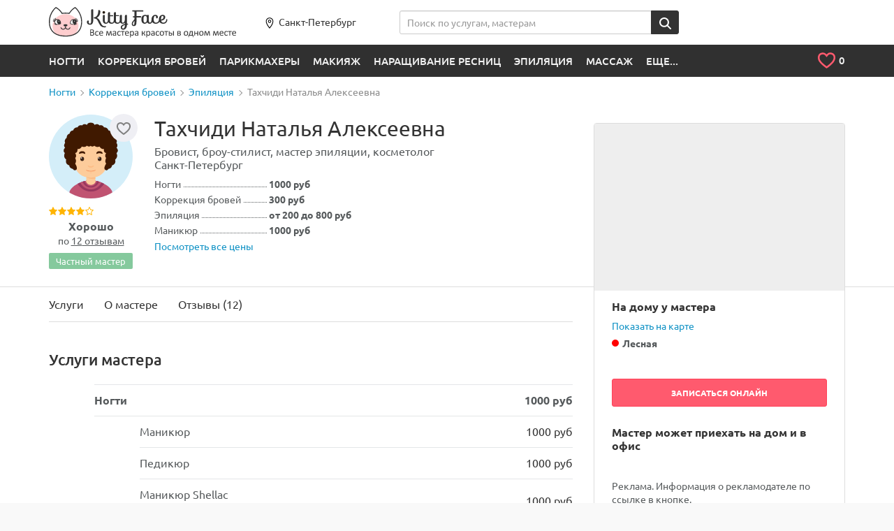

--- FILE ---
content_type: text/html; charset=UTF-8
request_url: https://peterburg.kittyface.ru/master/takhchidi-natalya-alekseevna/
body_size: 17815
content:
<!DOCTYPE html>
<html lang="ru">

<head>
    <meta name="viewport" content="user-scalable=no, width=device-width, initial-scale=1">

    <meta name="fpaaccept" content="9bd3994d-cab2-4123-ba0b-32173de788fc" />

	<link rel="shortcut icon" href="/local/templates/new/i/favicon.ico" type="image/x-icon">
	<link rel="apple-touch-icon" sizes="180x180" href="/local/templates/new/i/180_180.png">
	<link rel="apple-touch-icon" type="image/x-icon" sizes="114x114" href="/local/templates/new/i/114_114.jpg">
	<link rel="apple-touch-icon" type="image/x-icon" sizes="72x72" href="/local/templates/new/i/72_72.jpg">

		    <meta name='wmail-verification' content='2e7a95c951261d8f9b2a897b4f0bb706' />
	    <meta http-equiv="Content-Type" content="text/html; charset=UTF-8" />
<meta name="description" content="Тахчиди Наталья Алексеевна специальности: ногти, коррекция бровей, эпиляция. ✅Цены 😀 от 200 р. 👍Дает гарантию. ✅Опыт 25 лет. ✅Запись онлайн в удобное время." />
<link href="/bitrix/js/main/core/css/core.css?16188362163963" type="text/css"  rel="stylesheet" />
<link href="/local/templates/new/all_styles.min.css?1618836221365473" type="text/css"  data-template-style="true"  rel="stylesheet" />
<link href="/local/templates/new/other_styles.css?16337087132471" type="text/css"  data-template-style="true"  rel="stylesheet" />
<link href="/local/components/ca/cookie.consent/templates/.default/style.css?17571543703708" type="text/css"  data-template-style="true"  rel="stylesheet" />
<script type="text/javascript">if(!window.BX)window.BX={message:function(mess){if(typeof mess=='object') for(var i in mess) BX.message[i]=mess[i]; return true;}};</script>
<script type="text/javascript">(window.BX||top.BX).message({'JS_CORE_LOADING':'Загрузка...','JS_CORE_NO_DATA':'- Нет данных -','JS_CORE_WINDOW_CLOSE':'Закрыть','JS_CORE_WINDOW_EXPAND':'Развернуть','JS_CORE_WINDOW_NARROW':'Свернуть в окно','JS_CORE_WINDOW_SAVE':'Сохранить','JS_CORE_WINDOW_CANCEL':'Отменить','JS_CORE_WINDOW_CONTINUE':'Продолжить','JS_CORE_H':'ч','JS_CORE_M':'м','JS_CORE_S':'с','JSADM_AI_HIDE_EXTRA':'Скрыть лишние','JSADM_AI_ALL_NOTIF':'Показать все','JSADM_AUTH_REQ':'Требуется авторизация!','JS_CORE_WINDOW_AUTH':'Войти','JS_CORE_IMAGE_FULL':'Полный размер'});</script>
<script type="text/javascript">(window.BX||top.BX).message({'LANGUAGE_ID':'ru','FORMAT_DATE':'DD.MM.YYYY','FORMAT_DATETIME':'DD.MM.YYYY HH:MI:SS','COOKIE_PREFIX':'BITRIX_SM','SERVER_TZ_OFFSET':'10800','SITE_ID':'s1','SITE_DIR':'/','USER_ID':'','SERVER_TIME':'1768745211','USER_TZ_OFFSET':'0','USER_TZ_AUTO':'Y','bitrix_sessid':'33508f9e60ddc42c91905c74fc0a6890'});</script>


<script type="text/javascript" src="/bitrix/js/main/core/core.js?1618836216112395"></script>
<script type="text/javascript" src="/bitrix/js/main/core/core_fx.js?161883621616538"></script>
<link rel="canonical" href="https://peterburg.kittyface.ru/master/takhchidi-natalya-alekseevna/">



<script type="text/javascript" src="/local/components/ca/cookie.consent/templates/.default/script.js?17574909616511"></script>
<script type="text/javascript" src="/local/components/ca/site.settings/templates/.default/script.js?17574912622411"></script>


                    
	    	<title>Тахчиди Наталья Алексеевна 👁️👙👩😀ногти, коррекция бровей, эпиляция - 🔥12 отзывов, цены от 200 рублей, 🎯запись онлайн, телефон где принимает в Санкт-Петербурге, Лесная</title>
    <!-- Yandex.Metrika counter -->
<script type="text/plain" data-cookiegdpr="analytics">
    (function(m,e,t,r,i,k,a){
        m[i]=m[i]||function(){(m[i].a=m[i].a||[]).push(arguments)};
        m[i].l=1*new Date();
        for (var j = 0; j < document.scripts.length; j++) {if (document.scripts[j].src === r) { return; }}
        k=e.createElement(t),a=e.getElementsByTagName(t)[0],k.async=1,k.src=r,a.parentNode.insertBefore(k,a)
    })(window, document,'script','https://mc.yandex.ru/metrika/tag.js?id=43045794', 'ym');

    ym(43045794, 'init', {ssr:true, clickmap:true, ecommerce:"dataLayer", accurateTrackBounce:true, trackLinks:true});
</script>
<noscript><div><img src="https://mc.yandex.ru/watch/43045794" style="position:absolute; left:-9999px;" alt="" /></div></noscript>
<!-- /Yandex.Metrika counter --></head>
<body>
		    <div class="b-layout b-layout--header-static">
		<header class="b-layout__header  b-page-header" id="page-header" >
			<div class="container b-page-header__inner">
				<div class="row">
                    <div class="col-xs-12">
						<figure id="logo">
							<a href="/">
								<img src="/local/templates/new/i/blank.gif" data-src="/local/templates/new/i/logo-header-tinified.svg" class="b-lazy visible-lg visible-md" alt="KittyFace">
								<img src="/local/templates/new/i/blank.gif" data-src="/local/templates/new/i/logo-header-mob-tinified.svg" class="b-lazy visible-sm visible-xs" alt="KittyFace">
								<img src="/local/templates/new/i/blank.gif" data-src="/local/templates/new/i/logo-header-mob-2-tinified.svg" class="b-lazy hidden-xs hidden-sm hidden-md hidden-lg" alt="KittyFace">
							</a>
						</figure>
						<div class="b-page-header__city hidden-xs">
						    							<a href="#city-select-modal" class="b-page-header__city-link" data-toggle="modal">
					            <span class="b-icon b-icon--marker"></span>Санкт-Петербург						    </a>
						</div>
                        <form class="b-page-header__search hidden-xs" action="/search/" method="get">
    <div class="input-group">
        <input type="text" name="q" placeholder="Поиск по услугам, мастерам" data-domain="peterburg" class="form-control js-full-autocomp" autocomplete="off" value="" id="header-search">
        <span class="input-group-btn">
            <button class="btn btn-secondary" title="Найти"><span class="b-icon b-icon--loupe"></span></button>
        </span>
    </div>
</form>                    </div>
				</div>
			</div>

            <div class="b-page-header__post">
                <div class="container">
										<div class="main-menu hmenu hidden-xs">
	<ul>
								    		        <li class="touch-focused notouch-focused">
					<a href="/mastera/nogti/">Ногти</a>
											<div class="hmenu__sm">
							<div class="container">
								<div class="hmenu__sm-cols">
																																															<div class="hmenu__sm-col">
											<ul class="hmenu__sm-inner hmenu__sm-inner--bcols">
																									<li class="hmenu__sm-item"><a href="/mastera/master-manikyura/" class="hmenu__sm-item-inner">Маникюр</a></li>
																									<li class="hmenu__sm-item"><a href="/mastera/master-pedikyura/" class="hmenu__sm-item-inner">Педикюр</a></li>
																																			</ul>
										</div>
																													<div class="hmenu__sm-col">
											<ul class="hmenu__sm-inner hmenu__sm-inner--bcols">
																									<li class="hmenu__sm-item"><a href="/mastera/master-dizayna-nogtey/" class="hmenu__sm-item-inner">Дизайн ногтей</a></li>
																									<li class="hmenu__sm-item"><a href="/mastera/master-narashchivaniya-nogtey/" class="hmenu__sm-item-inner">Наращивание ногтей</a></li>
																																			</ul>
										</div>
																													<div class="hmenu__sm-col">
											<ul class="hmenu__sm-inner hmenu__sm-inner--bcols">
																									<li class="hmenu__sm-item"><a href="/mastera/protezirovanie-nogtey/" class="hmenu__sm-item-inner">Протезирование ногтей</a></li>
																																			</ul>
										</div>
																	</div>
							</div>
						</div>
							        </li>
		    		    				    		        <li class="touch-focused notouch-focused">
					<a href="/mastera/master-korrektsii-brovey/">Коррекция бровей</a>
											<div class="hmenu__sm">
							<div class="container">
								<div class="hmenu__sm-cols">
																																															<div class="hmenu__sm-col">
											<ul class="hmenu__sm-inner hmenu__sm-inner--bcols">
																									<li class="hmenu__sm-item"><a href="/mastera/master-okrashivaniya-brovey/" class="hmenu__sm-item-inner">Окрашивание бровей</a></li>
																									<li class="hmenu__sm-item"><a href="/mastera/master-modelirovaniya-brovey/" class="hmenu__sm-item-inner">Моделирование бровей</a></li>
																									<li class="hmenu__sm-item"><a href="/mastera/master-korrektsii-brovey-klassicheskaya/" class="hmenu__sm-item-inner">Коррекция бровей классическая</a></li>
																									<li class="hmenu__sm-item"><a href="/mastera/master-laminirovaniya-brovey/" class="hmenu__sm-item-inner">Ламинирование бровей</a></li>
																																			</ul>
										</div>
																													<div class="hmenu__sm-col">
											<ul class="hmenu__sm-inner hmenu__sm-inner--bcols">
																									<li class="hmenu__sm-item"><a href="/mastera/master-korrektsii-brovey-nityu/" class="hmenu__sm-item-inner">Коррекция бровей нитью</a></li>
																									<li class="hmenu__sm-item"><a href="/mastera/master-korrektsii-brovey-voskom/" class="hmenu__sm-item-inner">Коррекция бровей воском</a></li>
																									<li class="hmenu__sm-item"><a href="/mastera/master-korrektsii-muzhskikh-brovey/" class="hmenu__sm-item-inner">Коррекция мужских бровей</a></li>
																									<li class="hmenu__sm-item"><a href="/mastera/shugaring-brovey/" class="hmenu__sm-item-inner">Шугаринг бровей</a></li>
																																			</ul>
										</div>
																													<div class="hmenu__sm-col">
											<ul class="hmenu__sm-inner hmenu__sm-inner--bcols">
																									<li class="hmenu__sm-item"><a href="/mastera/obuchenie-korrektsii-brovey/" class="hmenu__sm-item-inner">Обучение коррекции бровей</a></li>
																									<li class="hmenu__sm-item"><a href="/mastera/master-narashchivaniya-brovey/" class="hmenu__sm-item-inner">Наращивание бровей</a></li>
																																			</ul>
										</div>
																	</div>
							</div>
						</div>
							        </li>
		    		    				    		        <li class="touch-focused notouch-focused">
					<a href="/mastera/parikmakhery/">Парикмахеры</a>
											<div class="hmenu__sm">
							<div class="container">
								<div class="hmenu__sm-cols">
																																															<div class="hmenu__sm-col">
											<ul class="hmenu__sm-inner hmenu__sm-inner--bcols">
																									<li class="hmenu__sm-item"><a href="/mastera/master-prichesok/" class="hmenu__sm-item-inner">Прически</a></li>
																									<li class="hmenu__sm-item"><a href="/mastera/master-ukladki/" class="hmenu__sm-item-inner">Укладка волос</a></li>
																									<li class="hmenu__sm-item"><a href="/mastera/parikmakher/" class="hmenu__sm-item-inner">Стрижка</a></li>
																									<li class="hmenu__sm-item"><a href="/mastera/master-po-okrashivaniyu-volos/" class="hmenu__sm-item-inner">Окрашивание волос</a></li>
																									<li class="hmenu__sm-item"><a href="/mastera/master-vypryamleniya-volos/" class="hmenu__sm-item-inner">Выпрямление волос</a></li>
																																			</ul>
										</div>
																													<div class="hmenu__sm-col">
											<ul class="hmenu__sm-inner hmenu__sm-inner--bcols">
																									<li class="hmenu__sm-item"><a href="/mastera/vrach-po-lecheniyu-volos/" class="hmenu__sm-item-inner">Лечение волос</a></li>
																									<li class="hmenu__sm-item"><a href="/mastera/master-narashchivaniya-volos/" class="hmenu__sm-item-inner">Наращивание волос</a></li>
																									<li class="hmenu__sm-item"><a href="/mastera/master-laminirovaniya-volos/" class="hmenu__sm-item-inner">Ламинирование волос</a></li>
																									<li class="hmenu__sm-item"><a href="/mastera/master-khimicheskoy-zavivki-volos/" class="hmenu__sm-item-inner">Химическая завивка волос</a></li>
																									<li class="hmenu__sm-item"><a href="/mastera/obuchenie-parikmakherskomu-iskusstvu/" class="hmenu__sm-item-inner">Обучение парикмахерскому искусству</a></li>
																																			</ul>
										</div>
																													<div class="hmenu__sm-col">
											<ul class="hmenu__sm-inner hmenu__sm-inner--bcols">
																									<li class="hmenu__sm-item"><a href="/mastera/master-mytya-golovy/" class="hmenu__sm-item-inner">Мытье головы</a></li>
																									<li class="hmenu__sm-item"><a href="/mastera/parikmakher-stilist/" class="hmenu__sm-item-inner">Парикмахер стилист</a></li>
																									<li class="hmenu__sm-item"><a href="/mastera/barbery/" class="hmenu__sm-item-inner">Барберы</a></li>
																																			</ul>
										</div>
																	</div>
							</div>
						</div>
							        </li>
		    		    				    		        <li class="touch-focused notouch-focused">
					<a href="/mastera/master-makiyazha/">Макияж</a>
											<div class="hmenu__sm">
							<div class="container">
								<div class="hmenu__sm-cols">
																																															<div class="hmenu__sm-col">
											<ul class="hmenu__sm-inner hmenu__sm-inner--bcols">
																									<li class="hmenu__sm-item"><a href="/mastera/master-vechernego-makiyazha/" class="hmenu__sm-item-inner">Вечерний макияж</a></li>
																									<li class="hmenu__sm-item"><a href="/mastera/master-dnevnogo-makiyazha/" class="hmenu__sm-item-inner">Дневной макияж</a></li>
																									<li class="hmenu__sm-item"><a href="/mastera/master-makiyazha-dlya-fotosessii/" class="hmenu__sm-item-inner">Макияж для фотосессии</a></li>
																									<li class="hmenu__sm-item"><a href="/mastera/master-vozrastnogo-makiyazha/" class="hmenu__sm-item-inner">Возрастной макияж</a></li>
																									<li class="hmenu__sm-item"><a href="/mastera/master-obucheniya-makiyazhu/" class="hmenu__sm-item-inner">Обучение макияжу</a></li>
																																			</ul>
										</div>
																													<div class="hmenu__sm-col">
											<ul class="hmenu__sm-inner hmenu__sm-inner--bcols">
																									<li class="hmenu__sm-item"><a href="/mastera/master-estestvennogo-makiyazha/" class="hmenu__sm-item-inner">Естественный макияж</a></li>
																									<li class="hmenu__sm-item"><a href="/mastera/master-makiyazha-na-vypusknoy/" class="hmenu__sm-item-inner">Макияж на выпускной</a></li>
																									<li class="hmenu__sm-item"><a href="/mastera/master-smoki-ays/" class="hmenu__sm-item-inner">Смоки айс макияж</a></li>
																									<li class="hmenu__sm-item"><a href="/mastera/master-fantaziynogo-i-kreativnyy-makiyazh/" class="hmenu__sm-item-inner">Фантазийный и креативный макияж</a></li>
																									<li class="hmenu__sm-item"><a href="/mastera/master-detskogo-makiyazha/" class="hmenu__sm-item-inner">Детский макияж</a></li>
																																			</ul>
										</div>
																													<div class="hmenu__sm-col">
											<ul class="hmenu__sm-inner hmenu__sm-inner--bcols">
																									<li class="hmenu__sm-item"><a href="/mastera/master-ekspress-makiyazha/" class="hmenu__sm-item-inner">Экспресс макияж</a></li>
																									<li class="hmenu__sm-item"><a href="/mastera/master-muzhskogo-makiyazha/" class="hmenu__sm-item-inner">Мужской макияж</a></li>
																									<li class="hmenu__sm-item"><a href="/mastera/vremennye-tatu/" class="hmenu__sm-item-inner">Временные тату</a></li>
																									<li class="hmenu__sm-item"><a href="/mastera/master-klubnogo-makiyazha/" class="hmenu__sm-item-inner">Клубный макияж</a></li>
																																				    <li class="hmenu__sm-item hmenu__sm-item--more"><a href="/mastera/master-makiyazha/" class="hmenu__sm-item-inner">… показать все</a></li>
																							</ul>
										</div>
																	</div>
							</div>
						</div>
							        </li>
		    		    				    		        <li class="touch-focused notouch-focused">
					<a href="/mastera/master-narashchivaniya-resnits/">Наращивание ресниц</a>
											<div class="hmenu__sm">
							<div class="container">
								<div class="hmenu__sm-cols">
																																															<div class="hmenu__sm-col">
											<ul class="hmenu__sm-inner hmenu__sm-inner--bcols">
																									<li class="hmenu__sm-item"><a href="/mastera/master-laminirovaniya-resnits/" class="hmenu__sm-item-inner">Ламинирование ресниц</a></li>
																									<li class="hmenu__sm-item"><a href="/mastera/master-poresnichnogo-narashchivaniya-resnits/" class="hmenu__sm-item-inner">Поресничное наращивание ресниц</a></li>
																									<li class="hmenu__sm-item"><a href="/mastera/master-okrashivaniya-resnits/" class="hmenu__sm-item-inner">Окрашивание ресниц</a></li>
																									<li class="hmenu__sm-item"><a href="/mastera/master-po-snyatiyu-i-korrektsii-narashchennykh-resnits/" class="hmenu__sm-item-inner">Снятие и коррекция наращенных ресниц</a></li>
																									<li class="hmenu__sm-item"><a href="/mastera/master-po-narashchivaniyu-ugolkov-resnits/" class="hmenu__sm-item-inner">Наращивание уголков ресниц</a></li>
																																			</ul>
										</div>
																													<div class="hmenu__sm-col">
											<ul class="hmenu__sm-inner hmenu__sm-inner--bcols">
																									<li class="hmenu__sm-item"><a href="/mastera/obyemnoe-narashchivanie/" class="hmenu__sm-item-inner">Объемное наращивание</a></li>
																									<li class="hmenu__sm-item"><a href="/mastera/master-molekulyarnogo-vosstanovleniya-resnits/" class="hmenu__sm-item-inner">Молекулярное восстановление ресниц</a></li>
																									<li class="hmenu__sm-item"><a href="/mastera/master-zavivki-resnits/" class="hmenu__sm-item-inner">Завивка ресниц</a></li>
																									<li class="hmenu__sm-item"><a href="/mastera/master-po-narashchivaniyu-resnits-puchkami/" class="hmenu__sm-item-inner">Наращивание ресниц пучками</a></li>
																									<li class="hmenu__sm-item"><a href="/mastera/master-narashchivaniya-tsvetnykh-resnits/" class="hmenu__sm-item-inner">Наращивание цветных ресниц</a></li>
																																			</ul>
										</div>
																													<div class="hmenu__sm-col">
											<ul class="hmenu__sm-inner hmenu__sm-inner--bcols">
																									<li class="hmenu__sm-item"><a href="/mastera/master-po-obucheniyu-narashchivaniyu-resnits/" class="hmenu__sm-item-inner">Обучение наращиванию ресниц</a></li>
																									<li class="hmenu__sm-item"><a href="/mastera/master-dekora-resnits/" class="hmenu__sm-item-inner">Декор ресниц</a></li>
																									<li class="hmenu__sm-item"><a href="/mastera/nakladnye-resnitsy/" class="hmenu__sm-item-inner">Накладные ресницы</a></li>
																									<li class="hmenu__sm-item"><a href="/mastera/master-po-narashchivaniyu-resnits-norkoy/" class="hmenu__sm-item-inner">Наращивание ресниц норкой</a></li>
																																				    <li class="hmenu__sm-item hmenu__sm-item--more"><a href="/mastera/master-narashchivaniya-resnits/" class="hmenu__sm-item-inner">… показать все</a></li>
																							</ul>
										</div>
																	</div>
							</div>
						</div>
							        </li>
		    		    				    		        <li class="touch-focused notouch-focused">
					<a href="/mastera/master-epilyatsii/">Эпиляция</a>
											<div class="hmenu__sm">
							<div class="container">
								<div class="hmenu__sm-cols">
																																															<div class="hmenu__sm-col">
											<ul class="hmenu__sm-inner hmenu__sm-inner--bcols">
																									<li class="hmenu__sm-item"><a href="/mastera/master-epilyatsii-glubokogo-bikini/" class="hmenu__sm-item-inner">Эпиляция глубокого бикини</a></li>
																									<li class="hmenu__sm-item"><a href="/mastera/master-epilyatsii-podmyshek/" class="hmenu__sm-item-inner">Эпиляция подмышек</a></li>
																									<li class="hmenu__sm-item"><a href="/mastera/master-epilyatsii-nog/" class="hmenu__sm-item-inner">Эпиляция ног</a></li>
																									<li class="hmenu__sm-item"><a href="/mastera/master-shugaringa/" class="hmenu__sm-item-inner">Шугаринг</a></li>
																									<li class="hmenu__sm-item"><a href="/mastera/master-epilyatsii-goleni/" class="hmenu__sm-item-inner">Эпиляция голени</a></li>
																																			</ul>
										</div>
																													<div class="hmenu__sm-col">
											<ul class="hmenu__sm-inner hmenu__sm-inner--bcols">
																									<li class="hmenu__sm-item"><a href="/mastera/master-epilyatsii-ruk/" class="hmenu__sm-item-inner">Эпиляция рук</a></li>
																									<li class="hmenu__sm-item"><a href="/mastera/master-epilyatsii-klassicheskogo-bikini/" class="hmenu__sm-item-inner">Эпиляция классического бикини</a></li>
																									<li class="hmenu__sm-item"><a href="/mastera/master-epilyatsii-ruk-do-loktya/" class="hmenu__sm-item-inner">Эпиляция рук до локтя</a></li>
																									<li class="hmenu__sm-item"><a href="/mastera/master-epilyatsii-verkhney-guby/" class="hmenu__sm-item-inner">Эпиляция верхней губы</a></li>
																									<li class="hmenu__sm-item"><a href="/mastera/master-epilyatsii-bedra/" class="hmenu__sm-item-inner">Эпиляция бедра</a></li>
																																			</ul>
										</div>
																													<div class="hmenu__sm-col">
											<ul class="hmenu__sm-inner hmenu__sm-inner--bcols">
																									<li class="hmenu__sm-item"><a href="/mastera/master-epilyatsii-voskom/" class="hmenu__sm-item-inner">Эпиляция воском</a></li>
																									<li class="hmenu__sm-item"><a href="/mastera/master-epilyatsii-zhivota/" class="hmenu__sm-item-inner">Эпиляция живота</a></li>
																									<li class="hmenu__sm-item"><a href="/mastera/master-epilyatsii-yagodits/" class="hmenu__sm-item-inner">Эпиляция ягодиц</a></li>
																									<li class="hmenu__sm-item"><a href="/mastera/master-epilyatsii-na-litse/" class="hmenu__sm-item-inner">Эпиляция на лице</a></li>
																																				    <li class="hmenu__sm-item hmenu__sm-item--more"><a href="/mastera/master-epilyatsii/" class="hmenu__sm-item-inner">… показать все</a></li>
																							</ul>
										</div>
																	</div>
							</div>
						</div>
							        </li>
		    		    				    		        <li class="touch-focused notouch-focused">
					<a href="/mastera/massazhist/">Массаж</a>
											<div class="hmenu__sm">
							<div class="container">
								<div class="hmenu__sm-cols">
																																															<div class="hmenu__sm-col">
											<ul class="hmenu__sm-inner hmenu__sm-inner--bcols">
																									<li class="hmenu__sm-item"><a href="/mastera/master-klassicheskogo-massazha/" class="hmenu__sm-item-inner">Классический массаж</a></li>
																									<li class="hmenu__sm-item"><a href="/mastera/master-antitsellyulitnogo-massazha/" class="hmenu__sm-item-inner">Антицеллюлитный массаж</a></li>
																									<li class="hmenu__sm-item"><a href="/mastera/master-massazha-litsa/" class="hmenu__sm-item-inner">Массаж лица</a></li>
																									<li class="hmenu__sm-item"><a href="/mastera/master-massazha-spiny/" class="hmenu__sm-item-inner">Массаж спины</a></li>
																									<li class="hmenu__sm-item"><a href="/mastera/master-massazha-sheyno-vorotnikovoy-zony/" class="hmenu__sm-item-inner">Массаж шейно воротниковой зоны</a></li>
																																			</ul>
										</div>
																													<div class="hmenu__sm-col">
											<ul class="hmenu__sm-inner hmenu__sm-inner--bcols">
																									<li class="hmenu__sm-item"><a href="/mastera/master-limfodrenazhnogo-massazha/" class="hmenu__sm-item-inner">Лимфодренажный массаж</a></li>
																									<li class="hmenu__sm-item"><a href="/mastera/master-massazha-nog-i-stop/" class="hmenu__sm-item-inner">Массаж ног и стоп</a></li>
																									<li class="hmenu__sm-item"><a href="/mastera/master-lechebno-ozdorovitelnogo-massazha/" class="hmenu__sm-item-inner">Лечебно оздоровительный массаж</a></li>
																									<li class="hmenu__sm-item"><a href="/mastera/master-detskogo-massazha/" class="hmenu__sm-item-inner">Детский массаж</a></li>
																									<li class="hmenu__sm-item"><a href="/mastera/master-medovogo-massazha/" class="hmenu__sm-item-inner">Медовый массаж</a></li>
																																			</ul>
										</div>
																													<div class="hmenu__sm-col">
											<ul class="hmenu__sm-inner hmenu__sm-inner--bcols">
																									<li class="hmenu__sm-item"><a href="/mastera/master-banochnogo-massazha/" class="hmenu__sm-item-inner">Баночный массаж</a></li>
																									<li class="hmenu__sm-item"><a href="/mastera/master-sportivnogo-massazha/" class="hmenu__sm-item-inner">Спортивный массаж</a></li>
																									<li class="hmenu__sm-item"><a href="/mastera/master-massazha-ruk/" class="hmenu__sm-item-inner">Массаж рук</a></li>
																									<li class="hmenu__sm-item"><a href="/mastera/master-massazha-golovy/" class="hmenu__sm-item-inner">Массаж головы</a></li>
																																				    <li class="hmenu__sm-item hmenu__sm-item--more"><a href="/mastera/massazhist/" class="hmenu__sm-item-inner">… показать все</a></li>
																							</ul>
										</div>
																	</div>
							</div>
						</div>
							        </li>
		    		    				    		        		    		    				    		        		    		    				    		        		    		    				    		        		    		    				    		        		    		    				    		        		    		    				    		        		    		    				    		        		    		    				    		        		    		    				    		        		    		    				    		        		    		    				    		        		    		    				    		        		    		    				    		        		    		    				    		        		    		    				    		        		    		    				    		        		    		    				    		        		    		    				    		        		    		    				    		        		    		    				    		        		    		    				    		        		    		    				    		        		    		    				<li class="touch-focused notouch-focused">
			<a href="#">ЕЩЕ...</a>
		    <div class="hmenu__sm">
				<div class="container">
					<div class="hmenu__sm-cols">
																																<div class="hmenu__sm-col">
								<ul class="hmenu__sm-inner hmenu__sm-inner--bcols">
																			<li class="hmenu__sm-item"><a href="/mastera/vrach-allergologii/" class="hmenu__sm-item-inner">Аллергология</a></li>
																			<li class="hmenu__sm-item"><a href="/mastera/arenda-kabinetov-v-salonakh/" class="hmenu__sm-item-inner">Аренда кабинетов в салонах</a></li>
																			<li class="hmenu__sm-item"><a href="/mastera/vrach-biorevitalizatsii/" class="hmenu__sm-item-inner">Биоревитализация</a></li>
																			<li class="hmenu__sm-item"><a href="/mastera/master-dermatologii/" class="hmenu__sm-item-inner">Дерматология</a></li>
																			<li class="hmenu__sm-item"><a href="/mastera/dietolog/" class="hmenu__sm-item-inner">Диетология</a></li>
																			<li class="hmenu__sm-item"><a href="/mastera/master-zagara/" class="hmenu__sm-item-inner">Загар</a></li>
																			<li class="hmenu__sm-item"><a href="/mastera/kosmetolog/" class="hmenu__sm-item-inner">Косметологи</a></li>
																			<li class="hmenu__sm-item"><a href="/mastera/kosmetolog/" class="hmenu__sm-item-inner">Косметологи</a></li>
																	</ul>
							</div>
																				<div class="hmenu__sm-col">
								<ul class="hmenu__sm-inner hmenu__sm-inner--bcols">
																			<li class="hmenu__sm-item"><a href="/mastera/mezoterapevt/" class="hmenu__sm-item-inner">Мезотерапия</a></li>
																			<li class="hmenu__sm-item"><a href="/mastera/manualnyy-terapevt/" class="hmenu__sm-item-inner">Мануальная терапия</a></li>
																			<li class="hmenu__sm-item"><a href="/mastera/poshiv-odezhdy/" class="hmenu__sm-item-inner">Пошив одежды</a></li>
																			<li class="hmenu__sm-item"><a href="/mastera/master-pilinga/" class="hmenu__sm-item-inner">Пилинг</a></li>
																			<li class="hmenu__sm-item"><a href="/mastera/pirsing/" class="hmenu__sm-item-inner">Пирсинг</a></li>
																			<li class="hmenu__sm-item"><a href="/mastera/vrach-plasticheskoy-khirurgii/" class="hmenu__sm-item-inner">Пластическая хирургия</a></li>
																			<li class="hmenu__sm-item"><a href="/mastera/rukodelie/" class="hmenu__sm-item-inner">Рукоделие</a></li>
																			<li class="hmenu__sm-item"><a href="/mastera/refleksoterapevt/" class="hmenu__sm-item-inner">Рефлексотерапия</a></li>
																	</ul>
							</div>
																				<div class="hmenu__sm-col">
								<ul class="hmenu__sm-inner hmenu__sm-inner--bcols">
																			<li class="hmenu__sm-item"><a href="/mastera/stilist/" class="hmenu__sm-item-inner">Стилист имиджмейкер</a></li>
																			<li class="hmenu__sm-item"><a href="/mastera/svadebnyy-stilist/" class="hmenu__sm-item-inner">Свадебный стилист</a></li>
																			<li class="hmenu__sm-item"><a href="/mastera/master-spa-protsedur/" class="hmenu__sm-item-inner">Спа процедуры</a></li>
																			<li class="hmenu__sm-item"><a href="/mastera/tatuirovki/" class="hmenu__sm-item-inner">Татуировки</a></li>
																			<li class="hmenu__sm-item"><a href="/mastera/master-tatuazha/" class="hmenu__sm-item-inner">Татуаж</a></li>
																			<li class="hmenu__sm-item"><a href="/mastera/trikholog/" class="hmenu__sm-item-inner">Трихология</a></li>
																			<li class="hmenu__sm-item"><a href="/mastera/fotograf/" class="hmenu__sm-item-inner">Фотограф</a></li>
																	</ul>
							</div>
											</div>
				</div>
			</div>
		</li>
	</ul>
</div>
<div style="height: 0; width: 0; position: absolute; top: -99999px; left: 0; visibility: hidden;"><svg xmlns="http://www.w3.org/2000/svg" xmlns:xlink="http://www.w3.org/1999/xlink"><symbol viewBox="2.8 -2 7.7 13.3" id="icon-chevron-left" xmlns="http://www.w3.org/2000/svg"><path d="M10.2 9.5c.4.4.4 1 0 1.4-.4.4-1 .4-1.4 0L3.1 5.3c-.4-.4-.4-1 0-1.4l5.6-5.6c.4-.4 1-.4 1.4 0 .4.4.4 1 0 1.4L5.2 4.6l5 4.9z"/></symbol></svg></div>                    <ul id="top_tools">
    <li>
        <div class="b-page-header__my-fav dropdown dropdown-cart">
            <div class="b-page-header__my-fav-link dropdown-toggle">
                <span class="b-icon b-icon--heart-empty"></span>
                <span class="b-page-header__my-fav-link-num"><i id="fcnt" data-count="0">0</i></span>
            </div>
            <ul class="dropdown-menu hidden" id="cart_items">
                                <li class="js-noreplace">
                </li>
            </ul>
        </div>
    </li>
</ul>
					                </div>
            </div>
		</header>
		            <!-- dynamic content -->
			<div id="position" class="b-layout__breadcrumbs b-breadcrumbs">
				<div class="container">
					<ul class="b-breadcrumbs__list" itemscope itemtype="http://schema.org/BreadcrumbList" ><li itemprop="itemListElement" itemscope itemtype="http://schema.org/ListItem"><a itemprop="item" href="https://peterburg.kittyface.ru/mastera/nogti/"><span itemprop="name">Ногти</span></a><meta itemprop="position" content="1"></li><li itemprop="itemListElement" itemscope itemtype="http://schema.org/ListItem"><a itemprop="item" href="https://peterburg.kittyface.ru/mastera/master-korrektsii-brovey/"><span itemprop="name">Коррекция бровей</span></a><meta itemprop="position" content="2"></li><li itemprop="itemListElement" itemscope itemtype="http://schema.org/ListItem"><a itemprop="item" href="https://peterburg.kittyface.ru/mastera/master-epilyatsii/"><span itemprop="name">Эпиляция</span></a><meta itemprop="position" content="3"></li><li><span><span>Тахчиди Наталья Алексеевна</span></span</li></ul>				</div>
			</div>
            <!-- dynamic content end -->
		<main class="b-layout__content mod_m">
  <article itemscope itemtype="http://schema.org/Product" class="mod_m">
    <div class="container">
      <div class="row">
        <div class="col-xs-12 col-md-8 b-master">
		            <div class="b-master__info">
            <div class="b-master__avatar-wrapper">
              <div class="b-fav b-fav_m">
                <a href="" class="b-fav__link js-favorite " data-active-class="b-fav__link--active"  data-id="516059">
                                        <span class="js-icon b-icon b-icon--heart-empty"></span>
                                  </a>
              </div>
              <div class="b-master__avatar">
                  <img src="https://pic0.kittyface.ru/local/templates/new/i/avatars/girl5.svg" itemprop="image" width="120" height="120" alt="Тахчиди Наталья Алексеевна бровист, броу-стилист, мастер эпиляции, косметолог, Санкт-Петербург">
              </div>
                                <div itemprop="aggregateRating" itemscope itemtype="http://schema.org/AggregateRating">
                    <div class="b-rate">
                      <meta itemprop="worstRating" content="1">
                      <meta itemprop="bestRating" content="5">
                      <meta itemprop="ratingValue" content="4.1">
                      <span class="b-rate__stars">
                                                                                    <span class="b-rate__star"><span class="b-icon b-icon--star"></span></span>
                                                                                                                <span class="b-rate__star"><span class="b-icon b-icon--star"></span></span>
                                                                                                                <span class="b-rate__star"><span class="b-icon b-icon--star"></span></span>
                                                                                                                <span class="b-rate__star"><span class="b-icon b-icon--star"></span></span>
                                                                                                                                                    <span class="b-rate__star"><span class="b-icon b-icon--star-empty"></span></span>
                                                                                                          </span>
                    </div>
                    <div class="b-master__txt_big text-center">
                      <b>Хорошо</b>
                    </div>
                    <div class="b-master__txt text-center">
                      по <a href="#master-reviews" class="b-master__txt-lnk"><span itemprop="reviewCount">12</span> отзывам</a>
                    </div>
                  </div>
                                                                  <span class="b-label b-label--distance">Частный мастер</span>
                                            </div>
            <div>
              <h1>
                <span class="b-master__name" itemprop="name">Тахчиди Наталья Алексеевна</span>
                <span class="b-master__prof" itemprop="description">
                    Бровист, броу-стилист, мастер эпиляции, косметолог <br />Санкт-Петербург                </span>
              </h1>

                                <div class="b-map-list">
                                            <div class="b-map-list__item" itemprop="offers" itemscope itemtype="http://schema.org/Offer">
                          <div class="b-map-list__item_left"><span itemprop="name">Ногти</span></div>
                          <div class="b-map-list__item_right"><b>1000 руб</b></div>
						  <meta itemprop="price" content="1000">
                          <meta itemprop="priceCurrency" content="RUB">
                        </div>
                                            <div class="b-map-list__item" itemprop="offers" itemscope itemtype="http://schema.org/Offer">
                          <div class="b-map-list__item_left"><span itemprop="name">Коррекция бровей</span></div>
                          <div class="b-map-list__item_right"><b>300 руб</b></div>
						  <meta itemprop="price" content="300">
                          <meta itemprop="priceCurrency" content="RUB">
                        </div>
                                            <div class="b-map-list__item" itemprop="offers" itemscope itemtype="http://schema.org/Offer">
                          <div class="b-map-list__item_left"><span itemprop="name">Эпиляция</span></div>
                          <div class="b-map-list__item_right"><b>от 200 до 800 руб</b></div>
						  <meta itemprop="price" content="200">
                          <meta itemprop="priceCurrency" content="RUB">
                        </div>
                                            <div class="b-map-list__item" itemprop="offers" itemscope itemtype="http://schema.org/Offer">
                          <div class="b-map-list__item_left"><span itemprop="name">Маникюр</span></div>
                          <div class="b-map-list__item_right"><b>1000 руб</b></div>
						  <meta itemprop="price" content="1000">
                          <meta itemprop="priceCurrency" content="RUB">
                        </div>
                                      </div>
                  <div class="text-left">
                    <a class="b-map-list__link" href="#prices" rel="nofollow">Посмотреть все цены</a>
                  </div>
                                        </div>
          </div>
        </div>

        <div class="col-xs-12 col-md-4 pull-right">
          <div class="b-master__data">

            <div class="section">
                                <div class="b-master__data-map js-profile-map" data-title="Адрес мастера" id="profile_map" data-coords="[[[59.984787,30.344291]]]"></div>

                  <div class="b-master__data-place">

                                                                <div class="b-place">
                          <div class="b-place__name">
                                                                <a>На дому у мастера</a>
                                                        </div>
                          <div class="b-place__address">
                            <div class="h3"><a rel="nofollow" class="b-place__address-text js-ymap-link" href="#map-modal" data-title="Адрес мастера" data-toggle="modal" data-coord="[[59.984787,30.344291]]">Показать на карте</a></div>
                                                            <span class="b-place__metro">
                                                                        <span class="b-metro">
                                          <span class="station-circle" style="background:#FF0000;"></span>
                                          Лесная                                      </span>
                                                                  </span>
                                                      </div>
                                                  </div>
                                      </div>
              
              <div class="b-master__data-main">
                <div class="b-master__data-main-btns">

                  				                                                    <a rel="nofollow" class="btn btn-primary btn-lg btn-block js-master-online js-ya-direct-goal" href="#" onclick="window.open('ht'+'tp'+'s:'+'//'+'ca'+'ke'+'.r'+'ul'+'ea'+'dc'+'li'+'ck'+'.r'+'u/'+'go'+'/4'+'0f'+'86'+'08'+'1a'+'bc'+'ab'+'c3'+'1?'+'dl'+'=h'+'tt'+'ps'+':/'+'/p'+'ro'+'fi'+'.r'+'u/'+'kr'+'as'+'ot'+'a/'+'?s'+'ea'+'ml'+'es'+'s='+'1&'+'ta'+'bN'+'am'+'e='+'OR'+'DE'+'R&'+'su'+'b1'+'=k'+'it'+'ty'+'fa'+'ce', '_blank')">Записаться онлайн</a>
                        				                  </div>
              </div>

                                <div class="b-master__housecall">
                      <div class="b-master__housecall-title">Мастер может приехать на дом и в офис</div>
                                                              </div>
              
              <div class="b-master__data-main">
                  <p>Реклама. Информация о рекламодателе по ссылке в кнопке.</p>
              </div>

            </div>

          </div>
        </div>

        <div class="col-xs-12 col-md-8 b-master-info">
          <ul class="b-tabs">
                          <li><a href="#prices">Услуги</a></li>
                                      <li><a href="#about">О мастере</a></li>
                                                  <li><a href="#master-reviews">Отзывы (12)</a></li>
                      </ul>
          
                        <section id="prices" class="b-services-price b-services-price_m">
                <div class="b-services-price__content">
                  <div class="b-title_card-full">
                    <div>
                      <h2>Услуги мастера</h2>
                    </div>
                                      </div>
                  <div class="b-services-price__table" id="price_list">
                                                                                                    <div class="b-services-price__item ">
                                <div class="b-services-price__item-title">
                                  <div class="h3"><b>Ногти</b></div>
                                                                                                    </div>
                                <div class="b-services-price__item-price">
                                    								    <b>1000 руб</b>
                                </div>
                              </div>
                                                                                                                                                  <div class="b-services-price__item b-services-price__item_sub ">
                                    <div class="b-services-price__item-title">
                                      Маникюр                                                                                                                </div>
                                    <div class="b-services-price__item-price">
                                        										1000 руб                                    </div>
                                  </div>
                                                                                                  <div class="b-services-price__item b-services-price__item_sub ">
                                    <div class="b-services-price__item-title">
                                      Педикюр                                                                                                                </div>
                                    <div class="b-services-price__item-price">
                                        										1000 руб                                    </div>
                                  </div>
                                                                                                  <div class="b-services-price__item b-services-price__item_sub ">
                                    <div class="b-services-price__item-title">
                                      Маникюр Shellac                                                                                <small>Маникюр + Shellac</small>
                                                                                                                </div>
                                    <div class="b-services-price__item-price">
                                        										1000 руб                                    </div>
                                  </div>
                                                                                                                                                                        <div class="b-services-price__item ">
                                <div class="b-services-price__item-title">
                                  <div class="h3"><b>Коррекция бровей</b></div>
                                                                                                    </div>
                                <div class="b-services-price__item-price">
                                    								    <b>300 руб</b>
                                </div>
                              </div>
                                                                                                                                                  <div class="b-services-price__item b-services-price__item_sub ">
                                    <div class="b-services-price__item-title">
                                      Окрашивание бровей                                                                                <small>Окраска бровей</small>
                                                                                                                </div>
                                    <div class="b-services-price__item-price">
                                        										200 руб                                    </div>
                                  </div>
                                                                                                  <div class="b-services-price__item b-services-price__item_sub hidden">
                                    <div class="b-services-price__item-title">
                                      Моделирование бровей                                                                                                                </div>
                                    <div class="b-services-price__item-price">
                                        										300 руб                                    </div>
                                  </div>
                                                                                                                                                                        <div class="b-services-price__item hidden">
                                <div class="b-services-price__item-title">
                                  <div class="h3"><b>Эпиляция</b></div>
                                                                                                    </div>
                                <div class="b-services-price__item-price">
                                    								    <b>от 200 до 800 руб</b>
                                </div>
                              </div>
                                                                                                                                                  <div class="b-services-price__item b-services-price__item_sub hidden">
                                    <div class="b-services-price__item-title">
                                      Эпиляция голени                                                                                                                </div>
                                    <div class="b-services-price__item-price">
                                        										250 руб                                    </div>
                                  </div>
                                                                                                  <div class="b-services-price__item b-services-price__item_sub hidden">
                                    <div class="b-services-price__item-title">
                                      Эпиляция воском                                                                                <small>Депиляция воском: руки до локтя</small>
                                                                                                                </div>
                                    <div class="b-services-price__item-price">
                                        										200 руб                                    </div>
                                  </div>
                                                                                                  <div class="b-services-price__item b-services-price__item_sub hidden">
                                    <div class="b-services-price__item-title">
                                      Эпиляция классического бикини                                                                                                                </div>
                                    <div class="b-services-price__item-price">
                                        										800 руб                                    </div>
                                  </div>
                                                                                                  <div class="b-services-price__item b-services-price__item_sub hidden">
                                    <div class="b-services-price__item-title">
                                      Эпиляция рук до локтя                                                                                                                </div>
                                    <div class="b-services-price__item-price">
                                        										200 руб                                    </div>
                                  </div>
                                                                                                  <div class="b-services-price__item b-services-price__item_sub hidden">
                                    <div class="b-services-price__item-title">
                                      Восковая эпиляция голени                                                                                <small>Депиляция воском &rarr; Голень</small>
                                                                                                                </div>
                                    <div class="b-services-price__item-price">
                                        										250 руб                                    </div>
                                  </div>
                                                                                                  <div class="b-services-price__item b-services-price__item_sub hidden">
                                    <div class="b-services-price__item-title">
                                      Восковая эпиляция классического бикини                                                                                <small>Депиляция воском &rarr; Бикини</small>
                                                                                                                </div>
                                    <div class="b-services-price__item-price">
                                        										800 руб                                    </div>
                                  </div>
                                                                                                  <div class="b-services-price__item b-services-price__item_sub hidden">
                                    <div class="b-services-price__item-title">
                                      Восковая эпиляция рук до локтя                                                                                <small>Депиляция воском &rarr; Руки до локтя</small>
                                                                                                                </div>
                                    <div class="b-services-price__item-price">
                                        										200 руб                                    </div>
                                  </div>
                                                                                                  <div class="b-services-price__item b-services-price__item_sub hidden">
                                    <div class="b-services-price__item-title">
                                      Депиляция                                                                                <small>Депиляция воском &rarr; Руки до локтя</small>
                                                                                                                </div>
                                    <div class="b-services-price__item-price">
                                        										200 руб                                    </div>
                                  </div>
                                                                                                                                                                                                                                    <div class="b-services-price__item  hidden">
                                    <div class="b-services-price__item-title">
                                      Классический педикюр                                                                                <small>Педикюр классический, аппаратный, проблемные ноги (в зависимости от проблем)</small>
                                                                                                                </div>
                                    <div class="b-services-price__item-price">
                                        										1000 руб                                    </div>
                                  </div>
                                                                                                  <div class="b-services-price__item  hidden">
                                    <div class="b-services-price__item-title">
                                      Аппаратный педикюр                                                                                                                </div>
                                    <div class="b-services-price__item-price">
                                        										цена после консультации                                    </div>
                                  </div>
                                                                                                  <div class="b-services-price__item  hidden">
                                    <div class="b-services-price__item-title">
                                      Медицинский педикюр                                                                                                                </div>
                                    <div class="b-services-price__item-price">
                                        										цена после консультации                                    </div>
                                  </div>
                                                                                                                                                                                          <div class="b-services-price__more" id="price_list_all">Развернуть еще 13 услуг <span class="b-icon b-icon--angle-more"></span></div>
                                        </div>

                  
                </div>
              </section>
          
                        <section id="about" class="b-education b-education_m">
                <div class="b-education__content">
                  <div class="b-title_card-full">
                    <div>
                      <h2>О мастере</h2>
                    </div>
                                            <div>
                          <div class="b-title__label">
                            <i class="ico ico-trophy"></i>
                            <b class="b-title__label-txt b-title__label-txt_lg">25</b>
                            <span><b> лет</b> <br/>опыта работы</span>
                          </div>
                        </div>
                                      </div>
                                        <ul class="b-checklist b-checklist_gr">
                                                    <li>УЦ «Ренесанас», мастер маникюра и педикюра (2002 г.)</li>
                                                    <li>Учебный комбинат №5, мастер маникюра и педикюра с медицинским уклоном (1990 г.)</li>
                                              </ul>
                                  </div>
              </section>
          
          
          <section class="b-reviews" id="master-reviews">
                            <div class="b-title_card-full">
                  <div>
                    <div class="b-rate  b-rate--inline  b-rate--lg b-rate_m">
                      <span class="b-rate__stars">
                                                                                    <span class="b-rate__star b-rate__star_m"><span class="b-icon b-icon--star"></span></span>
                                                                                                                <span class="b-rate__star b-rate__star_m"><span class="b-icon b-icon--star"></span></span>
                                                                                                                <span class="b-rate__star b-rate__star_m"><span class="b-icon b-icon--star"></span></span>
                                                                                                                <span class="b-rate__star b-rate__star_m"><span class="b-icon b-icon--star"></span></span>
                                                                                                                                                    <span class="b-rate__star b-rate__star_m"><span class="b-icon b-icon--star-empty"></span></span>
                                                                                                          </span>
                    </div>
                    <h2>12 Отзывов</h2>
                  </div>
                  <div>
                    <div class="b-title__label">
                      <i class="ico ico-reliability"></i>
                      <span>Мы проверяем каждый отзыв <br/>на достоверность</span>
                    </div>
                  </div>
                </div>
                <div class="b-reviews__list-wrapper">
    <div class="b-reviews__list">
        <div class="b-reviews__list-inner" id="reviews_list">
                            <div class="b-review js-review " itemprop="review" itemscope itemtype="http://schema.org/Review">
                    <a id="review_2337845"></a>
                    <div itemprop="itemReviewed" itemscope itemtype="http://schema.org/Person">
                        <meta itemprop="name" content="Тахчиди Наталья Алексеевна">
                    </div>    
                    
                    <div class="b-review__header">
                      <div>
                        <div class="h4 b-review__username"><b itemprop="author">Рафиль  написала отзыв:</b></div>
                        <div class="b-rate  b-rate--inline  b-rate--lg" itemprop="reviewRating" itemscope itemtype="http://schema.org/Rating">
						    <meta itemprop="worstRating" content = "1">
						    <meta itemprop="bestRating" content = "5">
						    <meta itemprop="ratingValue" content = "4">
                            <span class="b-rate__stars">
                                                                                                            <span class="b-rate__star"><span class="b-icon b-icon--star"></span></span>
                                                                                                                                                <span class="b-rate__star"><span class="b-icon b-icon--star"></span></span>
                                                                                                                                                <span class="b-rate__star"><span class="b-icon b-icon--star"></span></span>
                                                                                                                                                <span class="b-rate__star"><span class="b-icon b-icon--star"></span></span>
                                                                                                                                                <span class="b-rate__star"><span class="b-icon b-icon--star-empty"></span></span>
                                                                                                </span>
                            <span class="b-rate__txt">Понравилось</span>
                        </div>
                      </div>
                      <div>
                        <meta itemprop="datePublished" content="2019-12-21">
						<time class="b-review__date" datetime="2019-12-21">21 декабря 2019</time>
                      </div>
                    </div>
                    <div class="b-review__content">
                      <p itemprop="description">Буду продолжать ходить к ней. Непринуждённая атмосфера, спокойно, с позитивом. Великолепный мастер!</p>
                    </div>
                </div>
                            <div class="b-review js-review " itemprop="review" itemscope itemtype="http://schema.org/Review">
                    <a id="review_2249813"></a>
                    <div itemprop="itemReviewed" itemscope itemtype="http://schema.org/Person">
                        <meta itemprop="name" content="Тахчиди Наталья Алексеевна">
                    </div>    
                    
                    <div class="b-review__header">
                      <div>
                        <div class="h4 b-review__username"><b itemprop="author">Тамара Грушина  написала отзыв:</b></div>
                        <div class="b-rate  b-rate--inline  b-rate--lg" itemprop="reviewRating" itemscope itemtype="http://schema.org/Rating">
						    <meta itemprop="worstRating" content = "1">
						    <meta itemprop="bestRating" content = "5">
						    <meta itemprop="ratingValue" content = "4">
                            <span class="b-rate__stars">
                                                                                                            <span class="b-rate__star"><span class="b-icon b-icon--star"></span></span>
                                                                                                                                                <span class="b-rate__star"><span class="b-icon b-icon--star"></span></span>
                                                                                                                                                <span class="b-rate__star"><span class="b-icon b-icon--star"></span></span>
                                                                                                                                                <span class="b-rate__star"><span class="b-icon b-icon--star"></span></span>
                                                                                                                                                <span class="b-rate__star"><span class="b-icon b-icon--star-empty"></span></span>
                                                                                                </span>
                            <span class="b-rate__txt">Понравилось</span>
                        </div>
                      </div>
                      <div>
                        <meta itemprop="datePublished" content="2019-11-29">
						<time class="b-review__date" datetime="2019-11-29">29 ноября 2019</time>
                      </div>
                    </div>
                    <div class="b-review__content">
                      <p itemprop="description">Работает она замечательно, мне никто так давно не делал педикюр. Очень понравилась. Спасибо большое Наталье за педикюр, за решение проблемы, которая возникла у меня с ногтем.</p>
                    </div>
                </div>
                            <div class="b-review js-review " itemprop="review" itemscope itemtype="http://schema.org/Review">
                    <a id="review_2326664"></a>
                    <div itemprop="itemReviewed" itemscope itemtype="http://schema.org/Person">
                        <meta itemprop="name" content="Тахчиди Наталья Алексеевна">
                    </div>    
                    
                    <div class="b-review__header">
                      <div>
                        <div class="h4 b-review__username"><b itemprop="author">Анастасия Бойкова  написала отзыв:</b></div>
                        <div class="b-rate  b-rate--inline  b-rate--lg" itemprop="reviewRating" itemscope itemtype="http://schema.org/Rating">
						    <meta itemprop="worstRating" content = "1">
						    <meta itemprop="bestRating" content = "5">
						    <meta itemprop="ratingValue" content = "5">
                            <span class="b-rate__stars">
                                                                                                            <span class="b-rate__star"><span class="b-icon b-icon--star"></span></span>
                                                                                                                                                <span class="b-rate__star"><span class="b-icon b-icon--star"></span></span>
                                                                                                                                                <span class="b-rate__star"><span class="b-icon b-icon--star"></span></span>
                                                                                                                                                <span class="b-rate__star"><span class="b-icon b-icon--star"></span></span>
                                                                                                                                                <span class="b-rate__star"><span class="b-icon b-icon--star"></span></span>
                                                                                                </span>
                            <span class="b-rate__txt">Очень понравилось!</span>
                        </div>
                      </div>
                      <div>
                        <meta itemprop="datePublished" content="2019-10-19">
						<time class="b-review__date" datetime="2019-10-19">19 октября 2019</time>
                      </div>
                    </div>
                    <div class="b-review__content">
                      <p itemprop="description">Оперативно, качественно и совершенно безболезненно. Да мастер понравился. Будем обращаться к Вам снова.</p>
                    </div>
                </div>
                            <div class="b-review js-review " itemprop="review" itemscope itemtype="http://schema.org/Review">
                    <a id="review_2222708"></a>
                    <div itemprop="itemReviewed" itemscope itemtype="http://schema.org/Person">
                        <meta itemprop="name" content="Тахчиди Наталья Алексеевна">
                    </div>    
                    
                    <div class="b-review__header">
                      <div>
                        <div class="h4 b-review__username"><b itemprop="author">Аия  написала отзыв:</b></div>
                        <div class="b-rate  b-rate--inline  b-rate--lg" itemprop="reviewRating" itemscope itemtype="http://schema.org/Rating">
						    <meta itemprop="worstRating" content = "1">
						    <meta itemprop="bestRating" content = "5">
						    <meta itemprop="ratingValue" content = "4">
                            <span class="b-rate__stars">
                                                                                                            <span class="b-rate__star"><span class="b-icon b-icon--star"></span></span>
                                                                                                                                                <span class="b-rate__star"><span class="b-icon b-icon--star"></span></span>
                                                                                                                                                <span class="b-rate__star"><span class="b-icon b-icon--star"></span></span>
                                                                                                                                                <span class="b-rate__star"><span class="b-icon b-icon--star"></span></span>
                                                                                                                                                <span class="b-rate__star"><span class="b-icon b-icon--star-empty"></span></span>
                                                                                                </span>
                            <span class="b-rate__txt">Понравилось</span>
                        </div>
                      </div>
                      <div>
                        <meta itemprop="datePublished" content="2019-10-11">
						<time class="b-review__date" datetime="2019-10-11">11 октября 2019</time>
                      </div>
                    </div>
                    <div class="b-review__content">
                      <p itemprop="description">Отличная мастер своего дела, я осталась довольна чистой работой ( шугарингом). Делает совсем небольно, есть с чем сравнивать.  Наталья мне понравилась, она отличный мастер по электроэпиляции.</p>
                    </div>
                </div>
                            <div class="b-review js-review " itemprop="review" itemscope itemtype="http://schema.org/Review">
                    <a id="review_2321433"></a>
                    <div itemprop="itemReviewed" itemscope itemtype="http://schema.org/Person">
                        <meta itemprop="name" content="Тахчиди Наталья Алексеевна">
                    </div>    
                    
                    <div class="b-review__header">
                      <div>
                        <div class="h4 b-review__username"><b itemprop="author">Наталья Романовская  написала отзыв:</b></div>
                        <div class="b-rate  b-rate--inline  b-rate--lg" itemprop="reviewRating" itemscope itemtype="http://schema.org/Rating">
						    <meta itemprop="worstRating" content = "1">
						    <meta itemprop="bestRating" content = "5">
						    <meta itemprop="ratingValue" content = "4">
                            <span class="b-rate__stars">
                                                                                                            <span class="b-rate__star"><span class="b-icon b-icon--star"></span></span>
                                                                                                                                                <span class="b-rate__star"><span class="b-icon b-icon--star"></span></span>
                                                                                                                                                <span class="b-rate__star"><span class="b-icon b-icon--star"></span></span>
                                                                                                                                                <span class="b-rate__star"><span class="b-icon b-icon--star"></span></span>
                                                                                                                                                <span class="b-rate__star"><span class="b-icon b-icon--star-empty"></span></span>
                                                                                                </span>
                            <span class="b-rate__txt">Понравилось</span>
                        </div>
                      </div>
                      <div>
                        <meta itemprop="datePublished" content="2019-08-04">
						<time class="b-review__date" datetime="2019-08-04">4 августа 2019</time>
                      </div>
                    </div>
                    <div class="b-review__content">
                      <p itemprop="description">Отношения, работаМастер переделывал чужие косяки, исправила на отлично.  Все делала очень старательно.</p>
                    </div>
                </div>
                            <div class="b-review js-review hidden" itemprop="review" itemscope itemtype="http://schema.org/Review">
                    <a id="review_2272253"></a>
                    <div itemprop="itemReviewed" itemscope itemtype="http://schema.org/Person">
                        <meta itemprop="name" content="Тахчиди Наталья Алексеевна">
                    </div>    
                    
                    <div class="b-review__header">
                      <div>
                        <div class="h4 b-review__username"><b itemprop="author">Дарья Воробьева  написала отзыв:</b></div>
                        <div class="b-rate  b-rate--inline  b-rate--lg" itemprop="reviewRating" itemscope itemtype="http://schema.org/Rating">
						    <meta itemprop="worstRating" content = "1">
						    <meta itemprop="bestRating" content = "5">
						    <meta itemprop="ratingValue" content = "4">
                            <span class="b-rate__stars">
                                                                                                            <span class="b-rate__star"><span class="b-icon b-icon--star"></span></span>
                                                                                                                                                <span class="b-rate__star"><span class="b-icon b-icon--star"></span></span>
                                                                                                                                                <span class="b-rate__star"><span class="b-icon b-icon--star"></span></span>
                                                                                                                                                <span class="b-rate__star"><span class="b-icon b-icon--star"></span></span>
                                                                                                                                                <span class="b-rate__star"><span class="b-icon b-icon--star-empty"></span></span>
                                                                                                </span>
                            <span class="b-rate__txt">Понравилось</span>
                        </div>
                      </div>
                      <div>
                        <meta itemprop="datePublished" content="2019-07-31">
						<time class="b-review__date" datetime="2019-07-31">31 июля 2019</time>
                      </div>
                    </div>
                    <div class="b-review__content">
                      <p itemprop="description">Все понравилось! Гель-лак нанесла аккуратно!!!</p>
                    </div>
                </div>
                            <div class="b-review js-review hidden" itemprop="review" itemscope itemtype="http://schema.org/Review">
                    <a id="review_2236783"></a>
                    <div itemprop="itemReviewed" itemscope itemtype="http://schema.org/Person">
                        <meta itemprop="name" content="Тахчиди Наталья Алексеевна">
                    </div>    
                    
                    <div class="b-review__header">
                      <div>
                        <div class="h4 b-review__username"><b itemprop="author">Ильяр  написала отзыв:</b></div>
                        <div class="b-rate  b-rate--inline  b-rate--lg" itemprop="reviewRating" itemscope itemtype="http://schema.org/Rating">
						    <meta itemprop="worstRating" content = "1">
						    <meta itemprop="bestRating" content = "5">
						    <meta itemprop="ratingValue" content = "4">
                            <span class="b-rate__stars">
                                                                                                            <span class="b-rate__star"><span class="b-icon b-icon--star"></span></span>
                                                                                                                                                <span class="b-rate__star"><span class="b-icon b-icon--star"></span></span>
                                                                                                                                                <span class="b-rate__star"><span class="b-icon b-icon--star"></span></span>
                                                                                                                                                <span class="b-rate__star"><span class="b-icon b-icon--star"></span></span>
                                                                                                                                                <span class="b-rate__star"><span class="b-icon b-icon--star-empty"></span></span>
                                                                                                </span>
                            <span class="b-rate__txt">Понравилось</span>
                        </div>
                      </div>
                      <div>
                        <meta itemprop="datePublished" content="2019-05-03">
						<time class="b-review__date" datetime="2019-05-03">3 мая 2019</time>
                      </div>
                    </div>
                    <div class="b-review__content">
                      <p itemprop="description">Педикюр сделан качественно. Записалась на следующий раз. Мне понравилось Наталья очень хороший мастер.</p>
                    </div>
                </div>
                            <div class="b-review js-review hidden" itemprop="review" itemscope itemtype="http://schema.org/Review">
                    <a id="review_2326305"></a>
                    <div itemprop="itemReviewed" itemscope itemtype="http://schema.org/Person">
                        <meta itemprop="name" content="Тахчиди Наталья Алексеевна">
                    </div>    
                    
                    <div class="b-review__header">
                      <div>
                        <div class="h4 b-review__username"><b itemprop="author">Наталья Тихонова  написала отзыв:</b></div>
                        <div class="b-rate  b-rate--inline  b-rate--lg" itemprop="reviewRating" itemscope itemtype="http://schema.org/Rating">
						    <meta itemprop="worstRating" content = "1">
						    <meta itemprop="bestRating" content = "5">
						    <meta itemprop="ratingValue" content = "4">
                            <span class="b-rate__stars">
                                                                                                            <span class="b-rate__star"><span class="b-icon b-icon--star"></span></span>
                                                                                                                                                <span class="b-rate__star"><span class="b-icon b-icon--star"></span></span>
                                                                                                                                                <span class="b-rate__star"><span class="b-icon b-icon--star"></span></span>
                                                                                                                                                <span class="b-rate__star"><span class="b-icon b-icon--star"></span></span>
                                                                                                                                                <span class="b-rate__star"><span class="b-icon b-icon--star-empty"></span></span>
                                                                                                </span>
                            <span class="b-rate__txt">Понравилось</span>
                        </div>
                      </div>
                      <div>
                        <meta itemprop="datePublished" content="2019-03-26">
						<time class="b-review__date" datetime="2019-03-26">26 марта 2019</time>
                      </div>
                    </div>
                    <div class="b-review__content">
                      <p itemprop="description">Педикюр,маникюр, все отлично! Результат превосходный Да  Да.  Очень благодарна мастеру за услугу!</p>
                    </div>
                </div>
                            <div class="b-review js-review hidden" itemprop="review" itemscope itemtype="http://schema.org/Review">
                    <a id="review_2291318"></a>
                    <div itemprop="itemReviewed" itemscope itemtype="http://schema.org/Person">
                        <meta itemprop="name" content="Тахчиди Наталья Алексеевна">
                    </div>    
                    
                    <div class="b-review__header">
                      <div>
                        <div class="h4 b-review__username"><b itemprop="author">Вероника Гришина  написала отзыв:</b></div>
                        <div class="b-rate  b-rate--inline  b-rate--lg" itemprop="reviewRating" itemscope itemtype="http://schema.org/Rating">
						    <meta itemprop="worstRating" content = "1">
						    <meta itemprop="bestRating" content = "5">
						    <meta itemprop="ratingValue" content = "4">
                            <span class="b-rate__stars">
                                                                                                            <span class="b-rate__star"><span class="b-icon b-icon--star"></span></span>
                                                                                                                                                <span class="b-rate__star"><span class="b-icon b-icon--star"></span></span>
                                                                                                                                                <span class="b-rate__star"><span class="b-icon b-icon--star"></span></span>
                                                                                                                                                <span class="b-rate__star"><span class="b-icon b-icon--star"></span></span>
                                                                                                                                                <span class="b-rate__star"><span class="b-icon b-icon--star-empty"></span></span>
                                                                                                </span>
                            <span class="b-rate__txt">Понравилось</span>
                        </div>
                      </div>
                      <div>
                        <meta itemprop="datePublished" content="2019-01-25">
						<time class="b-review__date" datetime="2019-01-25">25 января 2019</time>
                      </div>
                    </div>
                    <div class="b-review__content">
                      <p itemprop="description">Всё очень хорошо, понравилось, отлично. Великолепный мастер! Первый раз делала шугаринг, все прошло очень комфортно.</p>
                    </div>
                </div>
                            <div class="b-review js-review hidden" itemprop="review" itemscope itemtype="http://schema.org/Review">
                    <a id="review_2262889"></a>
                    <div itemprop="itemReviewed" itemscope itemtype="http://schema.org/Person">
                        <meta itemprop="name" content="Тахчиди Наталья Алексеевна">
                    </div>    
                    
                    <div class="b-review__header">
                      <div>
                        <div class="h4 b-review__username"><b itemprop="author">Ирина М  написала отзыв:</b></div>
                        <div class="b-rate  b-rate--inline  b-rate--lg" itemprop="reviewRating" itemscope itemtype="http://schema.org/Rating">
						    <meta itemprop="worstRating" content = "1">
						    <meta itemprop="bestRating" content = "5">
						    <meta itemprop="ratingValue" content = "4">
                            <span class="b-rate__stars">
                                                                                                            <span class="b-rate__star"><span class="b-icon b-icon--star"></span></span>
                                                                                                                                                <span class="b-rate__star"><span class="b-icon b-icon--star"></span></span>
                                                                                                                                                <span class="b-rate__star"><span class="b-icon b-icon--star"></span></span>
                                                                                                                                                <span class="b-rate__star"><span class="b-icon b-icon--star"></span></span>
                                                                                                                                                <span class="b-rate__star"><span class="b-icon b-icon--star-empty"></span></span>
                                                                                                </span>
                            <span class="b-rate__txt">Понравилось</span>
                        </div>
                      </div>
                      <div>
                        <meta itemprop="datePublished" content="2019-01-16">
						<time class="b-review__date" datetime="2019-01-16">16 января 2019</time>
                      </div>
                    </div>
                    <div class="b-review__content">
                      <p itemprop="description">Как было обещано сделана парафинотерапия для рук. Мне очень понравилось.</p>
                    </div>
                </div>
                            <div class="b-review js-review hidden" itemprop="review" itemscope itemtype="http://schema.org/Review">
                    <a id="review_2245242"></a>
                    <div itemprop="itemReviewed" itemscope itemtype="http://schema.org/Person">
                        <meta itemprop="name" content="Тахчиди Наталья Алексеевна">
                    </div>    
                    
                    <div class="b-review__header">
                      <div>
                        <div class="h4 b-review__username"><b itemprop="author">Гуляева Маргарита  написала отзыв:</b></div>
                        <div class="b-rate  b-rate--inline  b-rate--lg" itemprop="reviewRating" itemscope itemtype="http://schema.org/Rating">
						    <meta itemprop="worstRating" content = "1">
						    <meta itemprop="bestRating" content = "5">
						    <meta itemprop="ratingValue" content = "4">
                            <span class="b-rate__stars">
                                                                                                            <span class="b-rate__star"><span class="b-icon b-icon--star"></span></span>
                                                                                                                                                <span class="b-rate__star"><span class="b-icon b-icon--star"></span></span>
                                                                                                                                                <span class="b-rate__star"><span class="b-icon b-icon--star"></span></span>
                                                                                                                                                <span class="b-rate__star"><span class="b-icon b-icon--star"></span></span>
                                                                                                                                                <span class="b-rate__star"><span class="b-icon b-icon--star-empty"></span></span>
                                                                                                </span>
                            <span class="b-rate__txt">Понравилось</span>
                        </div>
                      </div>
                      <div>
                        <meta itemprop="datePublished" content="2019-01-07">
						<time class="b-review__date" datetime="2019-01-07">7 января 2019</time>
                      </div>
                    </div>
                    <div class="b-review__content">
                      <p itemprop="description">Наталья умеет не только слушать пожелания клиента, но и слышать их! Все прекрасно! Уже записалась на следующий прием!</p>
                    </div>
                </div>
                            <div class="b-review js-review hidden" itemprop="review" itemscope itemtype="http://schema.org/Review">
                    <a id="review_2208121"></a>
                    <div itemprop="itemReviewed" itemscope itemtype="http://schema.org/Person">
                        <meta itemprop="name" content="Тахчиди Наталья Алексеевна">
                    </div>    
                    
                    <div class="b-review__header">
                      <div>
                        <div class="h4 b-review__username"><b itemprop="author">Соня Полякова  написала отзыв:</b></div>
                        <div class="b-rate  b-rate--inline  b-rate--lg" itemprop="reviewRating" itemscope itemtype="http://schema.org/Rating">
						    <meta itemprop="worstRating" content = "1">
						    <meta itemprop="bestRating" content = "5">
						    <meta itemprop="ratingValue" content = "4">
                            <span class="b-rate__stars">
                                                                                                            <span class="b-rate__star"><span class="b-icon b-icon--star"></span></span>
                                                                                                                                                <span class="b-rate__star"><span class="b-icon b-icon--star"></span></span>
                                                                                                                                                <span class="b-rate__star"><span class="b-icon b-icon--star"></span></span>
                                                                                                                                                <span class="b-rate__star"><span class="b-icon b-icon--star"></span></span>
                                                                                                                                                <span class="b-rate__star"><span class="b-icon b-icon--star-empty"></span></span>
                                                                                                </span>
                            <span class="b-rate__txt">Понравилось</span>
                        </div>
                      </div>
                      <div>
                        <meta itemprop="datePublished" content="2019-01-02">
						<time class="b-review__date" datetime="2019-01-02">2 января 2019</time>
                      </div>
                    </div>
                    <div class="b-review__content">
                      <p itemprop="description">Наталья очень хороший мастер! Мастер отлично справилась с работой, все быстро и красиво спасибо большое  Девочки рекомендую всем.  Все понравилось!</p>
                    </div>
                </div>
                    </div>
        <div class="b-reviews__btns">
                        <div class="b-reviews__more" id="show_more_reviews" data-perpg="5">Показать ещё 5 отзывов <span class="b-icon b-icon--angle-more"></span></div>
                    <a rel="nofollow" href="#add-review" id="js-show-form-add-review" role="button" data-toggle="collapse" aria-expanded="false" aria-controls="add-review" class="btn btn-success btn-lg">Написать отзыв</a>
        </div>
    </div>
</div>
                        <section class="b-reviews__add-wrap collapse" id="add-review" style="display:none;">
    <form class="b-reviews__add-form" id="js-add-review-form">
		<div class="b-reviews__add-title">Напишите отзыв о Тахчиди Наталье Алексеевне:</div>
        <input type="hidden" name="entity_id" id="entity_id" value="516059">
        <div class="b-reviews__add-rate-wrap">
            <div class="b-rate  b-rate--inline  b-rate--xl  b-rate--hover js-rating-selector ">
                <small class="b-rate__action-text">Оцените:</small>
				<span class="b-rate__stars js-stars">
				    					    <span class="b-rate__star">
                                                            <span class="b-icon b-icon--star-empty"></span>
                            						</span>
										    <span class="b-rate__star">
                                                            <span class="b-icon b-icon--star-empty"></span>
                            						</span>
										    <span class="b-rate__star">
                                                            <span class="b-icon b-icon--star-empty"></span>
                            						</span>
										    <span class="b-rate__star">
                                                            <span class="b-icon b-icon--star-empty"></span>
                            						</span>
										    <span class="b-rate__star">
                                                            <span class="b-icon b-icon--star-empty"></span>
                            						</span>
					                </span>
                <span class="b-rate__reaction-status">
                    <span class="b-icon b-icon--smile-type-1 js-faces js-bad hidden"></span>
                    <span class="b-icon b-icon--smile-type-2 js-faces js-med hidden"></span>
                    <span class="b-icon b-icon--smile-type-3 js-faces js-good hidden"></span>
                </span>
                <input class="b-rate__hidden-input" name="rating" id="rating" type="hidden" value="">
            </div>
        </div>
        <div class="b-reviews__add-textarea  form-group "> <!-- has-error -->
            <label for="text"> Опишите подробно впечатления о мастере</label>
            <textarea class="form-control" name="text" id="text" placeholder="Опишите навыки мастера, его оборудование, качество исполнения. Дайте рекомендации будущим клиентам."></textarea>
        </div>
					<div class="b-reviews__add-userinfo">
				<p class="b-reviews__add-userinfo-title">Авторизуйтесь, чтобы оставить отзыв на KittyFace.ru:</p>
								<ul class="b-reviews__add-userinfo-social b-social-list" id="social_login" data-server="https://peterburg.kittyface.ru" data-servermain="https://kittyface.ru" data-add_review="" data-mailru="752321" data-yandex="82a430c2ee8e43a5b151599a5401709f" data-action="add_review" data-page="/master/takhchidi-natalya-alekseevna/" data-ukey="5aa9d58bef7e0c35fd73b67708b17e59">
					<li><a href="#" data-link="vk" data-size="660x450" class="b-social-list__item b-social-list__item--vk js-socials-button"><span class="b-icon b-icon--vkontakte"></span></a></li>
					<li><a href="#" data-link="od" data-size="580x400" class="b-social-list__item b-social-list__item--od js-socials-button"><span class="b-icon b-icon--odnoklassniki"></span></a></li>
					<li><a href="#" data-link="ya" data-size="660x450" class="b-social-list__item b-social-list__item--ya js-socials-button"><span class="b-icon b-icon--yandex"></span></a></li>
					<li><a href="#" data-link="mail" data-size="580x400" class="b-social-list__item b-social-list__item--mr js-socials-button"><span class="b-icon b-icon--mailru"></span></a></li>
				</ul>
				<div class="b-reviews__add-inner">
					<div class="b-reviews__add-or">
						<span>или</span>
					</div>
					<div class="b-reviews__add-input form-group ">
						<label for="name">Ваше имя</label>
						<input class="form-control" type="text" id="name" name="name" placeholder="">
					</div>
					<div class="b-reviews__add-input form-group ">
						<label for="phone">Ваш телефон</label>
						<input class="form-control js-phone-mask" type="tel" id="phone" name="phone" value="+7">
					</div>
				</div>
                <div class="b-reviews__add-descr">
                  Нажимая на кнопки "Отправить отзыв" и авторизоваться через соцсети, вы подтверждаете, что:<br/>
                  <div class="form-group mod-checkbox ">
                    <div class="checkbox">
                      <label>
                        <input type="checkbox" name="agree_pers" value="1" id="agree_pers" checked required class="mod-checkbox"> соглашаетесь на обработку <a href="/legal/policy/" target="_blank">персональных данных</a>
                      </label>
                    </div>
                  </div>
                  <div class="form-group mod-checkbox ">
                    <div class="checkbox">
                      <label>
                        <input type="checkbox" name="agree_rules" value="1" id="agree_rules" checked required class="mod-checkbox"> принимаете <a href="/legal/review-rules/" target="_blank">правила написания отзывов</a>
                      </label>
                    </div>
                  </div>
                </div>
			</div>
                <div class="b-reviews__add-actions ">
            <div class="row">
                <div class="col-xs-12  col-sm-6">
                </div>
                <div class="b-reviews__add-send col-xs-12 col-sm-6">
                    <button class="btn btn-success js-submit">Отправить отзыв</button>
                </div>
            </div>
        </div>
    </form>
</section>

<div class="b-modal  b-modal--submit-list  text-center  modal " role="dialog" tabindex="-1" id="add-review-success-modal">
	<div class="modal-dialog" role="document">
	  <div class="modal-content">
		<div class="modal-body">
		  <button type="button" class="close" data-dismiss="modal" aria-label="Close"><span aria-hidden="true">&times;</span></button>
		  <div class="row">
			<div class="col-xs-12  b-layout__ready-for-call">
		        <img class="b-lazy" src="/local/templates/new/i/blank.gif" data-src="/local/templates/new/i/callcenter.svg" alt="Kitty Face">
			</div>
			<div class="col-xs-12  text-center">
			  <div class="modal-title">Спасибо за ваше мнение</div>
			  <p>Ваш отзыв принят и отправлен на модерацию. Как только отзыв пройдет проверку, его сразу увидят все пользователя КиттиФэйс :)</p>
			  <button class="btn  btn-primary  btn-lg" data-dismiss="modal" type="button">Здорово!</button>
			</div>
		  </div>
		</div>
	  </div>
	</div>
</div>
          </section>

        <div style="text-align: center;padding: 25px 0px;">
            <span style="display:none;" class="fpaping"></span>        </div>
      </div>

      
    </div>
    
    <section class="b-masters-other mod_m b-masters-other_mod_noslider">
        <div class="container">
            <h2 class="b-masters-other__title">Лучшие мастера поблизости</h2>
            <div class="b-masters-other__tabs-content row">
                                    <div class="col-xs-12 col-sm-4 col-lg-3">
						<div class="b-card">
							<a title="Ногти: фото 1. Автор Хиль Екатерина Валерьевна." href="https://peterburg.kittyface.ru/master/khil-ekaterina-valerevna/" class="b-card__img loading" data-src="https://pic0.kittyface.ru/upload/iblock/a4d/a4db5613cb9c5e737fc0ad632466a00b.jpg">
								<span class="b-favorite b-card__fav">
									<span class="b-favorite__link b-favorite__link_m js-favorite " data-active-class="b-favorite__link--active" data-id="1843859">
									  										  <span class="js-icon b-icon b-icon--heart-empty"></span>
									  									</span>
								</span>
																	<span class="b-card__title">
										<span class="b-icon b-icon--camera-white"></span>
										Ногти									</span>
															</a>
							<span class="b-card__author-info">
								<span class="b-card__author-info-left">
									<span>
										<img src="/local/templates/new/i/blank.gif" data-src="https://pic1.kittyface.ru/upload/resize_cache/iblock/23a/90_90_2/23a915d6cc462f5feec69993de465366.jpg" alt="" class="loading b-card__author-img">
									</span>

																			<div class="b-rate">
											<span class="b-rate__stars">
																																							<span class="b-rate__star"><span class="b-icon b-icon--star"></span></span>
																																																				<span class="b-rate__star"><span class="b-icon b-icon--star"></span></span>
																																																				<span class="b-rate__star"><span class="b-icon b-icon--star"></span></span>
																																																				<span class="b-rate__star"><span class="b-icon b-icon--star"></span></span>
																																																				<span class="b-rate__star"><span class="b-icon b-icon--star"></span></span>
																																				</span>
										</div>
										<div class="b-rate__txt b-rate__txt_xs">4 отзыва</div>
																	</span>
								<span class="b-card__author-info-right">
									<a class="b-card__author-name" href="https://peterburg.kittyface.ru/master/khil-ekaterina-valerevna/">Хиль Екатерина Валерьевна</a>
																			<div class="b-card__author-prop b-card__author-prop_with-ico">
											<span class="b-icon b-icon--car"></span>
											Выезд на дом
										</div>
																																						<span class="b-location__metro  b-location__metro--block">
																								<span class="b-metro"><span class="station-circle" style="background:#00A356;"></span>Ломоносовская</span>
																										<span class="b-metro"><span class="station-circle" style="background:#FFA700;"></span>Проспект Большевиков</span>
																										<span class="b-metro"><span class="station-circle" style="background:#FFA700;"></span>Улица Дыбенко</span>
																							</span>
																	</span>
							</span>
						</div>
                    </div>
                                    <div class="col-xs-12 col-sm-4 col-lg-3">
						<div class="b-card">
							<a title="Ногти: фото 1. Автор Дорофеева Анастасия Андреевна." href="https://peterburg.kittyface.ru/master/dorofeeva-anastasiya-andreevna/" class="b-card__img loading" data-src="https://pic0.kittyface.ru/upload/iblock/cea/cea2f12278b3e3c214b362026c96fb23.jpg">
								<span class="b-favorite b-card__fav">
									<span class="b-favorite__link b-favorite__link_m js-favorite " data-active-class="b-favorite__link--active" data-id="1846352">
									  										  <span class="js-icon b-icon b-icon--heart-empty"></span>
									  									</span>
								</span>
																	<span class="b-card__title">
										<span class="b-icon b-icon--camera-white"></span>
										Ногти									</span>
															</a>
							<span class="b-card__author-info">
								<span class="b-card__author-info-left">
									<span>
										<img src="/local/templates/new/i/blank.gif" data-src="https://pic1.kittyface.ru/upload/resize_cache/iblock/2be/90_90_2/2bee53dc9c96790681f887bd14a3e3ea.jpg" alt="" class="loading b-card__author-img">
									</span>

																			<div class="b-rate">
											<span class="b-rate__stars">
																																							<span class="b-rate__star"><span class="b-icon b-icon--star"></span></span>
																																																				<span class="b-rate__star"><span class="b-icon b-icon--star"></span></span>
																																																				<span class="b-rate__star"><span class="b-icon b-icon--star"></span></span>
																																																				<span class="b-rate__star"><span class="b-icon b-icon--star"></span></span>
																																																				<span class="b-rate__star"><span class="b-icon b-icon--star"></span></span>
																																				</span>
										</div>
										<div class="b-rate__txt b-rate__txt_xs">4 отзыва</div>
																	</span>
								<span class="b-card__author-info-right">
									<a class="b-card__author-name" href="https://peterburg.kittyface.ru/master/dorofeeva-anastasiya-andreevna/">Дорофеева Анастасия Андреевна</a>
																																						<span class="b-location__metro  b-location__metro--block">
																								<span class="b-metro"><span class="station-circle" style="background:#FF0000;"></span>Девяткино</span>
																							</span>
																	</span>
							</span>
						</div>
                    </div>
                                    <div class="col-xs-12 col-sm-4 col-lg-3">
						<div class="b-card">
							<a title="Ногти: фото 1. Автор Соколова Наталья Геннадьевна." href="https://peterburg.kittyface.ru/master/sokolova-natalya-gennadevna/" class="b-card__img loading" data-src="https://pic1.kittyface.ru/upload/iblock/022/022001acc818bf0487dc34762df71845.jpg">
								<span class="b-favorite b-card__fav">
									<span class="b-favorite__link b-favorite__link_m js-favorite " data-active-class="b-favorite__link--active" data-id="1848717">
									  										  <span class="js-icon b-icon b-icon--heart-empty"></span>
									  									</span>
								</span>
																	<span class="b-card__title">
										<span class="b-icon b-icon--camera-white"></span>
										Ногти									</span>
															</a>
							<span class="b-card__author-info">
								<span class="b-card__author-info-left">
									<span>
										<img src="/local/templates/new/i/blank.gif" data-src="https://pic0.kittyface.ru/upload/resize_cache/iblock/d3a/90_90_2/d3ab82f9a416420d2c4e2258bd47e3de.jpg" alt="" class="loading b-card__author-img">
									</span>

																			<div class="b-rate">
											<span class="b-rate__stars">
																																							<span class="b-rate__star"><span class="b-icon b-icon--star"></span></span>
																																																				<span class="b-rate__star"><span class="b-icon b-icon--star"></span></span>
																																																				<span class="b-rate__star"><span class="b-icon b-icon--star"></span></span>
																																																				<span class="b-rate__star"><span class="b-icon b-icon--star"></span></span>
																																																				<span class="b-rate__star"><span class="b-icon b-icon--star"></span></span>
																																				</span>
										</div>
										<div class="b-rate__txt b-rate__txt_xs">4 отзыва</div>
																	</span>
								<span class="b-card__author-info-right">
									<a class="b-card__author-name" href="https://peterburg.kittyface.ru/master/sokolova-natalya-gennadevna/">Соколова Наталья Геннадьевна</a>
																																						<span class="b-location__metro  b-location__metro--block">
																								<span class="b-metro"><span class="station-circle" style="background:#FF0000;"></span>Ленинский проспект</span>
																							</span>
																	</span>
							</span>
						</div>
                    </div>
                                    <div class="col-xs-12 col-sm-4 col-lg-3">
						<div class="b-card">
							<a title="Ногти: фото 1. Автор Маркова Рита Рубеновна." href="https://peterburg.kittyface.ru/master/markova-rita-rubenovna/" class="b-card__img loading" data-src="https://pic0.kittyface.ru/upload/iblock/98b/98b3fdf738a7da39328b8a1544b8cc6a.jpg">
								<span class="b-favorite b-card__fav">
									<span class="b-favorite__link b-favorite__link_m js-favorite " data-active-class="b-favorite__link--active" data-id="1850911">
									  										  <span class="js-icon b-icon b-icon--heart-empty"></span>
									  									</span>
								</span>
																	<span class="b-card__title">
										<span class="b-icon b-icon--camera-white"></span>
										Ногти									</span>
															</a>
							<span class="b-card__author-info">
								<span class="b-card__author-info-left">
									<span>
										<img src="/local/templates/new/i/blank.gif" data-src="https://pic0.kittyface.ru/upload/resize_cache/iblock/330/90_90_2/330e03ae56a303ce134910d671e091f4.jpg" alt="" class="loading b-card__author-img">
									</span>

																			<div class="b-rate">
											<span class="b-rate__stars">
																																							<span class="b-rate__star"><span class="b-icon b-icon--star"></span></span>
																																																				<span class="b-rate__star"><span class="b-icon b-icon--star"></span></span>
																																																				<span class="b-rate__star"><span class="b-icon b-icon--star"></span></span>
																																																				<span class="b-rate__star"><span class="b-icon b-icon--star"></span></span>
																																																				<span class="b-rate__star"><span class="b-icon b-icon--star"></span></span>
																																				</span>
										</div>
										<div class="b-rate__txt b-rate__txt_xs">4 отзыва</div>
																	</span>
								<span class="b-card__author-info-right">
									<a class="b-card__author-name" href="https://peterburg.kittyface.ru/master/markova-rita-rubenovna/">Маркова Рита Рубеновна</a>
																																						<span class="b-location__metro  b-location__metro--block">
																								<span class="b-metro"><span class="station-circle" style="background:#FFA700;"></span>Ладожская</span>
																							</span>
																	</span>
							</span>
						</div>
                    </div>
                            </div>
        </div>
    </section>

    <div class="b-need-help">
      <div class="b-need-help__inner  container">

                        <div class="row">
                <div class="b-need-help__wrap col-xs-12 col-sm-8 col-md-9">
                  <div class="b-need-help__title">Создайте заказ на услугу</div>
                  <div class="b-need-help__txt">Мы разошлем его подходящим мастерам и&nbsp;они смогут предложить вам свою помощь лично!</div>
                </div>
                <div class="b-need-help__wrap col-xs-12 col-sm-4 col-md-3">
				  <a rel="nofollow" class="btn btn-lg btn-primary js-master-online js-ya-direct-goal" href="#" onclick="window.open('ht'+'tp'+'s:'+'//'+'ca'+'ke'+'.r'+'ul'+'ea'+'dc'+'li'+'ck'+'.r'+'u/'+'go'+'/4'+'0f'+'86'+'08'+'1a'+'bc'+'ab'+'c3'+'1?'+'dl'+'=h'+'tt'+'ps'+':/'+'/p'+'ro'+'fi'+'.r'+'u/'+'kr'+'as'+'ot'+'a/'+'?s'+'ea'+'ml'+'es'+'s='+'1&'+'ta'+'bN'+'am'+'e='+'OR'+'DE'+'R&'+'su'+'b1'+'=k'+'it'+'ty'+'fa'+'ce', '_blank')">Создать заказ</a>
                </div>
              </div>
                </div>
    </div>

  </article>
</main>


<div class="b-modal b-modal--form b-modal--recommend-me modal" role="dialog" tabindex="-1" id="temp-online">
	<div class="modal-dialog modal-sm" role="document">
		<div class="modal-content">
			<div class="modal-header">
				<button type="button" class="close" data-dismiss="modal" aria-label="Close"><span aria-hidden="true">&times;</span></button>
				<div class="modal-title">Оставьте контактные данные и мы перезвоним через 5&nbsp;минут</div>
			</div>
			<div class="modal-body">
				<form class="text-left" id="js-online-temp-form">
					<input type="hidden" name="entity_id" value="">
					<div class="form-group">
						<label>Ваше имя</label>
						<input class="form-control field-required" name="name" type="text" placeholder="">
					</div>
					<div class="form-group">
						<label>Ваш телефон</label>
						<input class="form-control field-required" name="phone" type="text"  pattern="[0-9]*" placeholder="">
					</div>
                    <div class="form-group">
						<label>Email</label>
						<input class="form-control field-required" name="email" type="text" placeholder="">
					</div>
					<div class="text-right">
						<button class="btn btn-success btn-block js-submit">Отправить</button>
					</div>
                    <div class="text-left">
                      <div class="form-group mod-checkbox">
                        <div class="checkbox">
                          <label>
                            <input type="checkbox" name="agree" checked class="field-required"> Cогласие на обработку <a rel="nofollow" href="/legal/policy/" target="_blank">персональных данных</a>
                          </label>
                        </div>
                      </div>
                      <div class="b-ps">
                        Услуги по подбору специалиста предоставляет сервис PROFI.RU.
                      </div>
                    </div>
				</form>
			</div>
		</div>
	</div>
</div>

<template style="display:none;" id="aftercaption">
  <div class="fancybox__aftercaption clearfix">
    <div class="fancybox__ac-lg">
      <b>Хотите также?</b>
      <span>Запишитесь на прием!</span>
    </div>
            <div class="btn btn-primary btn-block btn-lg js-fancy-onln-link js-master-online" title="Записаться онлайн">
          Записаться онлайн
        </div>
    
     
  </div>
</template>
		<footer class="b-layout__footer b-page-footer">
			<div class="container">
				<div class="row">
					<div class="col-sm-4">
						<figure>
						    <a href="/" class="b-page-footer__logo">
							    <span class="b-icon b-icon--logo-footer">
								    <img src="/local/templates/new/i/blank.gif" data-src="/local/templates/new/i/icon-logo-footer.svg" class="b-lazy" alt="KittyFace">
								</span>
						    </a>
						</figure>
						<p class="b-page-footer__sublogo-msg">Все мастера красоты в одном месте!</p>
						<noindex>
						    <p class="b-page-footer__descr">Все отзывы опубликованы в&nbsp;соответствии с&nbsp;пользовательским соглашением. &nbsp;Реклама. Информация о рекламодателе по ссылкам в статье</p>
						</noindex>
					</div>
					<div class="col-sm-4">
                        <ul class="b-page-footer__list">
                            <li class="b-page-footer__list-item">
                                <a rel="nofollow" href="/legal/policy/">Политика конфиденциальности</a>
                            </li>
                            <li class="b-page-footer__list-item">
                                <a rel="nofollow" href="/legal/review-rules/">Правила публикации отзывов</a>
                            </li>
                            <li class="b-page-footer__list-item">
                                <a rel="nofollow" href="/contacts/">Контакты</a>
                            </li>
                             <li class="b-page-footer__list-item">
                                <a rel="nofollow" href="/sitemap/mastera/">Карта сайта</a>
                            </li>
                        </ul>
					</div>
				</div>
			</div>
		</footer>
	</div>
	<div id="toTop" class="b-to-top">
		<span class="b-icon b-icon--to-top"></span>
	</div>
	<div class="b-modal b-modal--map modal" tabindex="-1" role="dialog" id="map-modal">
		<div class="modal-dialog modal-lg" role="document">
			<div class="modal-content">
				<div class="modal-header">
					<button type="button" class="close" data-dismiss="modal" aria-label="Close"><span aria-hidden="true">&times;</span></button>
					<div class="modal-title">Адрес салона</div>
				</div>
				<div class="modal-body">
					<div style="width:100%;height:400px;" id="ymap"></div>
				</div>
			</div>
		</div>
	</div>
	<div class="b-modal b-modal--form b-modal--submit-list modal" tabindex="-1" role="dialog" id="favorite">
		<div class="modal-dialog modal-sm" role="document">
			<div class="modal-content">
				<div class="modal-header">
					<button type="button" class="close" data-dismiss="modal" aria-label="Close"><span aria-hidden="true">&times;</span></button>
					<div class="modal-title">Отправить список на email</div>
				</div>
				<div class="modal-body">
					<form class="">
						<div class="form-group">
							<label for="modal-usermail">Ваше имя</label>
							<input class="form-control" type="text" id="modal-username" placeholder="" required>
						</div>
						<div class="form-group">
							<label for="modal-username">E-mail</label>
							<input class="form-control" type="email" id="modal-usermail" placeholder="" required>
						</div>
						<div class="text-right">
							<button class="btn btn-success">Отправить</button>
						</div>
					</form>
				</div>
			</div>
		</div>
	</div>
    <div class="b-modal  b-modal--submit-list  text-center  modal" role="dialog" tabindex="-1" id="temp-online-success">
		<div class="modal-dialog" role="document">
		  <div class="modal-content">
			<div class="modal-body">
			  <button type="button" class="close" data-dismiss="modal" aria-label="Close"><span aria-hidden="true">&times;</span></button>
			  <div class="row">
				<div class="col-xs-12  b-layout__ready-for-call">
			        <img class="b-lazy" src="/local/templates/new/i/blank.gif" data-src="/local/templates/new/i/callcenter.svg" alt="Kitty Face">
				</div>
				<div class="col-xs-12  text-center">
				  <div class="modal-title">Почти готово!</div>
				  <p>Через 5 минут мы перезвоним вам, чтобы подтвердить запись и уточнить все детали</p>
				  <button class="btn  btn-primary  btn-lg" data-dismiss="modal" type="button">Хорошо, я жду!</button>
				</div>
			  </div>
			</div>
		  </div>
		</div>
	</div>
    <div class="b-modal  modal" tabindex="-1" role="dialog" id="city-select-modal">
		<div class="modal-dialog  modal-sm" role="document">
			<div class="modal-content">
				<div class="modal-header">
				    <button type="button" class="close" data-dismiss="modal" aria-label="Close"><span aria-hidden="true">&times;</span></button>
				    <div class="modal-title">Выберете город</div>
				</div>
				<div class="modal-body">
				    <div class="scity-wrapper">
						<div class="scity">
													        							    <div class="scity__item ">
									<a href="https://kittyface.ru">Москва</a>
						        </div>
													        							    <div class="scity__item active">
									<a href="https://peterburg.kittyface.ru">Санкт-Петербург</a>
						        </div>
													</div>
				    </div>
				</div>
			</div>
		</div>
	</div>
    
<div id="cookies-consent" class="cookie-consent" style="display:none;">
    <div class="cookie-panel cookie-step-1">
        <div class="cookie-header">Управление файлами cookie</div>
        <div class="cookie-text">
            Мы используем <a target="_blank" href="/legal/policy/">cookies</a> для улучшения работы сайта и взаимодействия с пользователями
        </div>
        <div class="cookie-actions">
            <button class="cookie-btn accept-all">Принять все</button>
            <button class="cookie-btn settings">Настройки</button>
        </div>
    </div>

    <div class="cookie-panel cookie-step-2">
        <div class="cookie-header back cookie-back">
            <span>←</span>
            <span>Управление файлами cookie</span>
        </div>

        <div class="cookie-back-divider"></div>

        <div class="cookie-subtitle">Настройки</div>
        <div class="cookie-text">
            Необходимые cookies для корректной работы сайта всегда включены.<br>
            Вы можете настроить другие cookies
        </div>

        <div class="cookie-accordion">
            <div class="cookie-item">
                <div class="cookie-item-header accordion-toggle">
                    <div class="accordion-left">
                        <span class="accordion-sign">+</span>
                        <span class="accordion-title">Обязательные cookies</span>
                    </div>
                    <div class="accordion-right">
                        <span class="cookie-status always">Всегда разрешено</span>
                    </div>
                </div>
                <div class="cookie-item-body">
                    <div class="cookie-item-text">
                        Они обеспечивают базовую работу сайта:
                        <ul>
                            <li>сохраняют сессию пользователя</li>
                            <li>запоминают настройки безопасности</li>
                            <li>поддерживают работу форм и корзины</li>
                        </ul>
                    </div>
                </div>
            </div>

            <div class="cookie-item">
                <div class="cookie-item-header accordion-toggle">
                    <div class="accordion-left">
                        <span class="accordion-sign">+</span>
                        <span class="accordion-title">Cookies аналитики</span>
                    </div>
                    <div class="accordion-right">
                        <span class="cookie-status">Запрещено</span>
                        <label class="switch">
                            <input type="checkbox" class="cookie-toggle" data-type="analytics">
                            <span class="slider"></span>
                        </label>
                    </div>
                </div>
                <div class="cookie-item-body">
                    <div class="cookie-item-text">
                        Они помогают понять, как пользователи взаимодействуют с сайтом:
                        <ul>
                            <li>собирают данные о посещённых страницах</li>
                            <li>показывают популярные разделы</li>
                            <li>улучшают удобство и контент</li>
                        </ul>
                    </div>
                </div>
            </div>

            <div class="cookie-item cookie-item-last">
                <div class="cookie-item-header accordion-toggle">
                    <div class="accordion-left">
                        <span class="accordion-sign">+</span>
                        <span class="accordion-title">Рекламные cookies</span>
                    </div>
                    <div class="accordion-right">
                        <span class="cookie-status">Запрещено</span>
                        <label class="switch">
                            <input type="checkbox" class="cookie-toggle" data-type="marketing">
                            <span class="slider"></span>
                        </label>
                    </div>
                </div>
                <div class="cookie-item-body">
                    <div class="cookie-item-text">
                        Рекламные файлы cookie передают рекламным компаниям информацию о вашей активности,
                        чтобы показывать релевантную рекламу или ограничивать количество показов одного и того же объявления.
                    </div>
                </div>
            </div>
        </div>

        <div class="cookie-actions">
            <button class="cookie-btn apply-settings">Применить</button>
        </div>
    </div>
</div>

<script>
    BX.message([]);
    new BX.JSCookieConsent({ container: 'cookies-consent' });
</script>    

<script>
    new BX.JSSiteSettings();
</script>	<script src="/local/templates/new/main.min.js?v=73" defer></script>

    </body>
</html>


--- FILE ---
content_type: image/svg+xml
request_url: https://peterburg.kittyface.ru/local/templates/new/i/icon-loupe-white.svg
body_size: 1115
content:
<?xml version="1.0" encoding="UTF-8" standalone="no"?><!DOCTYPE svg PUBLIC "-//W3C//DTD SVG 1.1//EN" "http://www.w3.org/Graphics/SVG/1.1/DTD/svg11.dtd"><svg width="100%" height="100%" viewBox="0 0 17 17" version="1.1" xmlns="http://www.w3.org/2000/svg" xmlns:xlink="http://www.w3.org/1999/xlink" xml:space="preserve" xmlns:serif="http://www.serif.com/" style="fill-rule:evenodd;clip-rule:evenodd;stroke-linejoin:round;stroke-miterlimit:1.41421;"><g><path d="M10.516,11.939l4.694,4.752c0.194,0.191 0.456,0.298 0.729,0.298c0.568,0 1.036,-0.465 1.036,-1.03c0,-0.264 -0.103,-0.519 -0.286,-0.711l-4.694,-4.751c-0.195,-0.204 -0.466,-0.32 -0.75,-0.32c-0.568,0 -1.036,0.465 -1.036,1.03c0,0.275 0.111,0.539 0.308,0.732l-0.001,0Z" style="fill:#fff;fill-rule:nonzero;"/><path d="M6.978,13.873c-3.828,0 -6.978,-3.132 -6.978,-6.937c0,-3.805 3.15,-6.936 6.978,-6.936c3.828,0 6.978,3.131 6.978,6.936c0,3.805 -3.15,6.937 -6.978,6.937Zm0,-2.06c2.691,0 4.905,-2.202 4.905,-4.877c0,-2.675 -2.214,-4.876 -4.905,-4.876c-2.691,0 -4.906,2.201 -4.906,4.876c0,2.675 2.215,4.877 4.906,4.877Z" style="fill:#fff;fill-rule:nonzero;"/></g></svg>

--- FILE ---
content_type: image/svg+xml
request_url: https://pic0.kittyface.ru/local/templates/new/i/avatars/girl5.svg
body_size: 3797
content:
<?xml version="1.0" encoding="utf-8"?>
<!-- Generator: Adobe Illustrator 19.0.0, SVG Export Plug-In . SVG Version: 6.00 Build 0)  -->
<svg version="1.1" id="Capa_1" xmlns="http://www.w3.org/2000/svg" xmlns:xlink="http://www.w3.org/1999/xlink" x="0px" y="0px"
	 viewBox="-39 39.8 203.7 203.7" style="enable-background:new -39 39.8 203.7 203.7;" xml:space="preserve">
<style type="text/css">
	.st0{fill:#FDCC9B;}
	.st1{fill:#FCBC85;}
	.st2{fill:#3B2519;}
	.st3{fill:#FFFFFF;}
	.st4{fill:#401900;}
	.st5{fill:#F7945E;}
	.st6{fill:#C05371;}
	.st7{fill:#98375E;}
</style>
<g>
	<g>
		<rect x="51.8" y="188.9" class="st0" width="22.1" height="24.8"/>
		<path class="st1" d="M51.8,191.8c0,0,9.3,5.9,22.1,4.6v-7.5H51.8V191.8z"/>
		<ellipse class="st1" cx="19.9" cy="150.5" rx="10.8" ry="12.3"/>
		<ellipse class="st1" cx="105.8" cy="150.5" rx="10.8" ry="12.3"/>
		<path class="st0" d="M105.8,126.9c0-18.2-13.3-31.4-42.9-31.4c-29.7,0-42.9,13.3-42.9,31.4s-3.1,66,42.9,66
			C108.9,192.9,105.8,145.1,105.8,126.9z"/>
		<g>
			<g>
				<ellipse class="st2" cx="41.9" cy="147.5" rx="4.6" ry="5.1"/>
				<circle class="st3" cx="39.9" cy="145.3" r="1.4"/>
			</g>
			<path class="st4" d="M34.5,134.9c2.2,1.1,5.7-3.7,13.8,0.5c1.5,0.8,2.4-6.6-6.3-6.6C34.5,128.8,33.2,134.2,34.5,134.9z"/>
			<g>
				<ellipse class="st2" cx="84.3" cy="147.5" rx="4.6" ry="5.1"/>
				<circle class="st3" cx="82.3" cy="145.3" r="1.4"/>
			</g>
			<path class="st4" d="M91.2,134.9c-2.2,1.1-5.7-3.7-13.8,0.5c-1.5,0.8-2.4-6.6,6.3-6.6C91.2,128.8,92.5,134.2,91.2,134.9z"/>
		</g>
		<path class="st1" d="M62.9,165.4c-4.6,0-7.4-3.4-7.4-1.8c0,1.7,1.3,4.8,7.4,4.8s7.4-3.2,7.4-4.8C70.2,162,67.4,165.4,62.9,165.4z"
			/>
		<path class="st1" d="M62.9,180.7c-1.6,0-2.5-1.2-2.5-0.6c0,0.6,0.5,1.7,2.5,1.7c2.1,0,2.5-1.1,2.5-1.7
			C65.4,179.5,64.4,180.7,62.9,180.7z"/>
		<path class="st5" d="M62.9,176.5c-7.3,0-11.7-3-11.7-2.2s2.1,3.7,11.7,3.7c9.6,0,11.7-3,11.7-3.7
			C74.5,173.5,70.1,176.5,62.9,176.5z"/>
	</g>
	<g>
		<path class="st6" d="M63,199.7c-27.4,0-52.2,17.9-52.2,30v13.8h104.4v-13.8l0,0C115.2,217.6,90.5,199.7,63,199.7z"/>
		<path class="st7" d="M63,199.7c-11.8,0-23.2,3.3-32.3,8.1c6.9,10.4,17.1,19,32.3,19s25.4-8.5,32.3-19
			C86.2,203.1,74.9,199.7,63,199.7z"/>
		<path class="st6" d="M63,199.7c-9.3,0-18.2,2.1-26,5.3c4.9,8.6,13,16.5,26,16.5s21.1-7.9,26-16.5C81.3,201.8,72.3,199.7,63,199.7z
			"/>
		<path class="st7" d="M63,199.7c-7.1,0-14,1.2-20.4,3.2C46,209.8,52.1,217,63,217s17-7.2,20.4-14.1C77.1,200.9,70.1,199.7,63,199.7
			z"/>
		<path class="st6" d="M47.8,201.5c2,5.3,6.3,12.3,15.2,12.3c9,0,13.2-7,15.2-12.3c-4.9-1.1-10-1.8-15.2-1.8S52.7,200.4,47.8,201.5z
			"/>
		<path class="st0" d="M75,200.9c0,0-1.5,9.6-11.9,9.6S51.2,201,51.2,201s4.6-2.7,11.9-2.7C70.3,198.2,75,200.9,75,200.9z"/>
	</g>
	<path class="st0" d="M51.8,199.8c0,0,0,10.3,11.1,10.3c11.1,0,11.1-10.3,11.1-10.3S62.4,195.7,51.8,199.8z"/>
	<path class="st4" d="M125.2,120.2c5.3-4.6,0-11.6,0-11.6c3.3-8.1-4-12.3-4-12.3c0.7-8.8-7-10.2-7-10.2c-1.3-8.1-8.4-7.7-8.4-7.7
		c-3.1-8.8-10.8-7.4-10.8-7.4c-2.9-7.4-11.3-4.9-11.3-4.9c-4.9-6.3-11.7-1.1-11.7-1.1c-0.6-2.8-3.4-5.6-9.2-5.6
		c-5.9,0-8.6,2.8-9.2,5.6c0,0-6.8-5.3-11.7,1.1c0,0-8.4-2.5-11.3,4.9c0,0-7.7-1.4-10.8,7.4c0,0-7-0.4-8.4,7.7c0,0-7.6,1.4-7,10.2
		c0,0-7.3,4.2-4,12.3c0,0-5.3,7,0,11.6c0,0-7.6,7-0.7,13c-5,10.4,3.3,15.9,3.3,15.9c-3.3,11.7,7.6,14.1,7.6,14.1
		c0.4,7.7,9,8.6,9,8.6s1.9,5.6,7.5,2.3c5.6-3.3-2.3-15.3-2.3-15.3c4.6-5.3,0-13.7,0-13.7c5.2-4,0-11.9,0-11.9c7-0.7,5.6-9.8,5.6-9.8
		c6.9,1.4,10.6-6,10.6-6c7.9,3.4,12.3-2,12.3-2c6.6,4.6,9.2,0,9.2,0s2.7,4.6,9.2,0c0,0,4.4,5.5,12.3,2c0,0,3.7,7.4,10.6,6
		c0,0-1.4,9.1,5.6,9.8c0,0-5.2,7.8,0,11.9c0,0-4.6,8.5,0,13.7c0,0-7.9,11.9-2.3,15.3c5.6,3.3,7.5-2.3,7.5-2.3s8.7-1,9-8.6
		c0,0,11-2.4,7.6-14.1c0,0,8.3-5.5,3.3-15.9C132.8,127.2,125.2,120.2,125.2,120.2z"/>
</g>
</svg>


--- FILE ---
content_type: image/svg+xml
request_url: https://peterburg.kittyface.ru/local/templates/new/i/icon-angle-more.svg
body_size: 973
content:
<?xml version="1.0" encoding="UTF-8" standalone="no"?><!DOCTYPE svg PUBLIC "-//W3C//DTD SVG 1.1//EN" "http://www.w3.org/Graphics/SVG/1.1/DTD/svg11.dtd"><svg width="100%" height="100%" viewBox="0 0 530 310" version="1.1" xmlns="http://www.w3.org/2000/svg" xmlns:xlink="http://www.w3.org/1999/xlink" xml:space="preserve" xmlns:serif="http://www.serif.com/" style="fill-rule:evenodd;clip-rule:evenodd;stroke-linejoin:round;stroke-miterlimit:1.41421;"><path d="M264.571,310c-4.441,0 -8.564,-1.908 -12.37,-5.723l-247.397,-248c-3.172,-3.18 -4.758,-6.995 -4.758,-11.446c0,-4.452 1.586,-8.585 4.758,-12.4l26.643,-26.708c3.806,-3.815 7.929,-5.723 12.37,-5.723c4.44,0 8.563,1.908 12.369,5.723l208.385,208.892l209.335,-208.892c3.172,-3.815 6.978,-5.723 11.419,-5.723c4.44,0 8.563,1.908 12.37,5.723l26.642,26.708c3.806,3.179 5.709,7.313 5.709,12.4c0,5.087 -1.903,8.902 -5.709,11.446l-247.397,248c-3.171,3.815 -7.295,5.723 -12.369,5.723Z" style="fill:#1092c5;fill-rule:nonzero;"/></svg>

--- FILE ---
content_type: image/svg+xml
request_url: https://peterburg.kittyface.ru/local/templates/new/i/logo-header-tinified.svg
body_size: 43031
content:
<svg viewBox="0 0 268 44" xmlns="http://www.w3.org/2000/svg"><g fill="none" fill-rule="evenodd"><path d="M65.007 38.464c0 .278-.035.534-.106.769a2.2 2.2 0 01-.759 1.125c-.18.14-.383.26-.608.355a3.475 3.475 0 01-.725.215 4.882 4.882 0 01-.885.072h-2.31a.485.485 0 01-.298-.106c-.094-.07-.14-.195-.14-.373v-7.888c0-.178.046-.302.14-.373a.485.485 0 01.297-.106h2.01c.529 0 .962.05 1.299.15.337.1.619.247.844.438.226.192.395.426.51.704.113.278.17.593.17.944 0 .21-.025.41-.075.601a1.99 1.99 0 01-.222.53 1.805 1.805 0 01-.37.434 1.952 1.952 0 01-.508.315c.241.045.467.128.676.249.21.12.393.275.55.461.158.187.282.406.373.657.091.25.137.526.137.827zm-1.77-3.958c0-.214-.03-.408-.09-.581a1.076 1.076 0 00-.28-.441 1.255 1.255 0 00-.499-.277c-.205-.064-.476-.096-.813-.096h-1.217v2.865h1.34c.305 0 .551-.04.738-.12a1.246 1.246 0 00.735-.793c.057-.18.085-.366.085-.557zm.533 4.026c0-.264-.043-.497-.127-.697-.084-.2-.207-.37-.37-.506a1.633 1.633 0 00-.607-.31 3.364 3.364 0 00-.92-.107h-1.408v3.117h1.709c.269 0 .503-.032.704-.095.2-.064.377-.159.53-.284.152-.125.272-.282.359-.468a1.53 1.53 0 00.13-.65zm7.214 1.36c0 .078-.002.145-.007.202a.721.721 0 01-.024.144.534.534 0 01-.04.102.67.67 0 01-.11.13 1.687 1.687 0 01-.29.212c-.137.084-.291.16-.462.226-.171.066-.357.12-.557.16-.2.041-.408.062-.622.062-.442 0-.834-.073-1.176-.219a2.219 2.219 0 01-.858-.639 2.904 2.904 0 01-.526-1.032 4.983 4.983 0 01-.182-1.412c0-.606.075-1.127.223-1.562.148-.435.35-.792.608-1.07s.56-.484.91-.618a3.118 3.118 0 011.13-.202 3.117 3.117 0 011.08.198c.156.06.293.128.414.205.121.078.209.144.263.199a.883.883 0 01.113.13c.02.031.038.069.051.112a.675.675 0 01.028.147c.004.055.007.123.007.205 0 .178-.02.302-.062.373-.04.07-.091.106-.15.106-.069 0-.147-.038-.236-.113a3.762 3.762 0 00-.338-.25 2.573 2.573 0 00-.496-.249 1.895 1.895 0 00-.687-.113c-.542 0-.958.209-1.248.626-.29.417-.434 1.022-.434 1.815 0 .396.038.744.113 1.042.075.299.186.548.332.749.145.2.324.35.536.447.212.098.455.147.728.147.26 0 .488-.04.684-.123.196-.082.366-.172.51-.27a5.44 5.44 0 00.361-.266c.098-.08.175-.12.23-.12.031 0 .059.01.081.027a.208.208 0 01.059.093.687.687 0 01.034.164c.007.066.01.144.01.236zm6.647-2.406c0 .178-.044.305-.133.38a.458.458 0 01-.304.113H73.16c0 .341.035.649.103.922.068.274.182.509.342.704.16.196.367.347.622.452.255.104.567.157.936.157.292 0 .552-.024.78-.072.227-.048.425-.101.59-.16.167-.06.304-.113.411-.161a.67.67 0 01.243-.072c.032 0 .06.008.085.024.025.016.045.04.058.072a.502.502 0 01.031.133 1.79 1.79 0 01-.014.479.297.297 0 01-.034.092.388.388 0 01-.061.078c-.025.026-.1.067-.223.123a3.237 3.237 0 01-.478.168 6.668 6.668 0 01-.68.147 4.969 4.969 0 01-.824.065c-.506 0-.949-.07-1.33-.212-.38-.141-.7-.35-.96-.629a2.69 2.69 0 01-.588-1.046c-.132-.42-.198-.907-.198-1.463 0-.528.068-1.003.205-1.425.137-.422.334-.78.591-1.073.258-.294.569-.52.933-.677a3.06 3.06 0 011.224-.236c.483 0 .894.078 1.234.233.34.155.619.363.837.625.22.262.38.57.482.923.103.353.154.73.154 1.131v.205zm-1.135-.335c.014-.592-.117-1.057-.393-1.394-.275-.337-.685-.506-1.227-.506-.278 0-.522.052-.731.157-.21.105-.385.244-.527.417-.14.173-.25.375-.328.605-.077.23-.12.47-.13.721h3.336zm13.582 3.617c.004.1-.028.17-.096.211-.069.042-.208.062-.417.062a4.66 4.66 0 01-.28-.007.702.702 0 01-.171-.027.154.154 0 01-.086-.058.231.231 0 01-.03-.1l-.445-3.588a30.09 30.09 0 01-.12-1.306c-.01-.15-.023-.292-.037-.424l-.007-.157-.13.417c-.045.146-.094.294-.147.444-.052.15-.102.301-.15.452l-.133.423-1.292 3.644a.546.546 0 01-.065.137.28.28 0 01-.103.088.5.5 0 01-.164.048c-.066.01-.147.014-.243.014-.095 0-.175-.005-.239-.014a.563.563 0 01-.16-.044.28.28 0 01-.107-.086.479.479 0 01-.068-.136l-1.244-3.65a16.74 16.74 0 01-.14-.41 35.309 35.309 0 01-.284-.903 7.688 7.688 0 01-.116-.424l-.007.157c-.014.132-.027.274-.04.424l-.045.451-.048.445c-.016.145-.029.282-.038.41l-.424 3.527a.396.396 0 01-.03.133c-.016.035-.047.06-.093.076a.768.768 0 01-.177.034 3.209 3.209 0 01-.558-.004.364.364 0 01-.15-.048.148.148 0 01-.065-.085.293.293 0 010-.126l.677-5.825a.559.559 0 01.154-.331c.08-.075.199-.113.359-.113h.54c.132 0 .245.01.338.03.093.021.173.057.24.107.065.05.121.117.167.201.045.085.089.19.13.318l.909 2.618c.05.16.102.32.157.482.055.162.106.322.154.479a31.797 31.797 0 01.256.892h.014c.04-.141.083-.29.126-.448.044-.157.09-.317.14-.478a29.79 29.79 0 01.308-.94l.91-2.605c.036-.114.076-.213.119-.297a.638.638 0 01.16-.205.621.621 0 01.23-.116 1.21 1.21 0 01.324-.038h.533c.164 0 .289.034.373.103.084.068.133.177.147.328l.684 5.838zm6.236.068c0 .055-.018.096-.054.123a.384.384 0 01-.15.062c-.064.013-.158.02-.28.02-.12 0-.214-.007-.285-.02a.336.336 0 01-.153-.062c-.032-.027-.048-.068-.048-.123v-.615c-.27.287-.569.51-.9.67-.33.16-.68.239-1.048.239a2.86 2.86 0 01-.879-.127 1.9 1.9 0 01-.67-.365 1.64 1.64 0 01-.43-.588 1.946 1.946 0 01-.154-.793c0-.347.07-.647.212-.903.14-.255.344-.467.608-.635a2.99 2.99 0 01.97-.38 6.028 6.028 0 011.293-.126h.847v-.479a2.38 2.38 0 00-.075-.629 1.077 1.077 0 00-.243-.454 1.043 1.043 0 00-.434-.274 2.024 2.024 0 00-.656-.092c-.278 0-.527.033-.748.1a4 4 0 00-.581.218c-.167.08-.306.153-.417.219-.112.066-.195.099-.25.099a.168.168 0 01-.096-.027.233.233 0 01-.071-.082.423.423 0 01-.045-.14 1.194 1.194 0 01-.014-.189c0-.114.008-.204.024-.27a.39.39 0 01.117-.188c.061-.059.167-.128.317-.208.15-.08.324-.153.52-.219s.41-.12.643-.164c.232-.043.467-.065.704-.065.442 0 .818.05 1.128.15.31.1.56.248.752.441.191.194.33.435.417.722.086.287.13.622.13 1.005v4.149zm-1.12-2.81h-.965c-.31 0-.578.027-.806.079-.228.052-.417.13-.568.232a.961.961 0 00-.331.37c-.07.143-.106.308-.106.495 0 .32.101.573.304.762.203.19.487.284.851.284.296 0 .571-.075.824-.226.253-.15.518-.38.796-.69v-1.306zm7.515 1.867c0 .077-.003.144-.007.201a.721.721 0 01-.024.144.534.534 0 01-.041.102.67.67 0 01-.11.13 1.687 1.687 0 01-.29.212c-.137.084-.29.16-.462.226-.17.066-.356.12-.557.16-.2.041-.408.062-.622.062-.442 0-.834-.073-1.175-.219a2.219 2.219 0 01-.858-.639 2.904 2.904 0 01-.527-1.032 4.983 4.983 0 01-.18-1.412c0-.606.073-1.127.221-1.562.148-.435.351-.792.609-1.07.257-.278.56-.484.909-.618a3.118 3.118 0 011.131-.202 3.117 3.117 0 011.08.198c.155.06.293.128.414.205.12.078.208.144.263.199a.883.883 0 01.113.13c.02.031.037.069.051.112a.675.675 0 01.027.147c.005.055.007.123.007.205 0 .178-.02.302-.061.373-.041.07-.091.106-.15.106-.069 0-.148-.038-.237-.113a3.761 3.761 0 00-.338-.25 2.573 2.573 0 00-.495-.249 1.895 1.895 0 00-.688-.113c-.542 0-.958.209-1.247.626-.29.417-.434 1.022-.434 1.815 0 .396.037.744.113 1.042.075.299.185.548.331.749.146.2.325.35.537.447.212.098.454.147.728.147.26 0 .487-.04.683-.123.196-.082.366-.172.51-.27a5.44 5.44 0 00.362-.266c.098-.08.174-.12.229-.12.032 0 .06.01.082.027a.208.208 0 01.058.093.687.687 0 01.034.164c.007.066.01.144.01.236zm5.703-4.881c0 .09-.004.168-.013.232a.518.518 0 01-.045.157.255.255 0 01-.072.093.166.166 0 01-.102.03h-1.846v5.305c0 .037-.009.067-.027.092a.215.215 0 01-.089.065.625.625 0 01-.17.041c-.074.01-.167.014-.281.014-.11 0-.2-.005-.274-.014a.677.677 0 01-.174-.04.188.188 0 01-.089-.066.169.169 0 01-.024-.092v-5.305h-1.845a.17.17 0 01-.1-.03.214.214 0 01-.071-.093.693.693 0 01-.045-.16 1.409 1.409 0 01-.017-.236c0-.082.006-.155.017-.219a.64.64 0 01.048-.16.25.25 0 01.072-.096c.027-.02.06-.031.096-.031h4.819c.036 0 .07.01.099.03.03.021.054.053.072.096a.763.763 0 01.044.165c.012.066.017.14.017.222zm6.142 2.474c0 .178-.045.305-.134.38a.458.458 0 01-.304.113h-4.033c0 .341.034.649.102.922.069.274.183.509.342.704.16.196.367.347.622.452.255.104.568.157.937.157.291 0 .551-.024.779-.072.228-.048.425-.101.591-.16.167-.06.303-.113.41-.161a.67.67 0 01.243-.072c.032 0 .06.008.086.024.025.016.044.04.058.072a.502.502 0 01.03.133 1.79 1.79 0 01-.013.479.297.297 0 01-.034.092.388.388 0 01-.062.078c-.025.026-.099.067-.222.123a3.237 3.237 0 01-.479.168 6.668 6.668 0 01-.68.147 4.969 4.969 0 01-.823.065c-.506 0-.95-.07-1.33-.212-.38-.141-.7-.35-.96-.629a2.69 2.69 0 01-.588-1.046c-.133-.42-.199-.907-.199-1.463 0-.528.069-1.003.205-1.425.137-.422.334-.78.592-1.073.257-.294.568-.52.933-.677a3.06 3.06 0 011.223-.236c.484 0 .895.078 1.234.233.34.155.619.363.838.625.219.262.38.57.482.923.102.353.154.73.154 1.131v.205zm-1.135-.335c.013-.592-.118-1.057-.393-1.394-.276-.337-.685-.506-1.227-.506-.278 0-.522.052-.732.157-.21.105-.385.244-.526.417-.141.173-.25.375-.328.605-.078.23-.121.47-.13.721h3.336zm8.41.506a5.54 5.54 0 01-.174 1.45 3.16 3.16 0 01-.513 1.09 2.294 2.294 0 01-.837.69 2.578 2.578 0 01-1.142.243c-.182 0-.35-.018-.505-.055a1.934 1.934 0 01-.455-.17 2.65 2.65 0 01-.44-.295 7.067 7.067 0 01-.466-.417v3.077c0 .036-.009.068-.027.095a.201.201 0 01-.089.069.625.625 0 01-.17.04c-.074.01-.167.014-.281.014-.11 0-.2-.004-.274-.013a.677.677 0 01-.174-.041.178.178 0 01-.089-.069.186.186 0 01-.024-.095v-8.593c0-.041.007-.074.02-.1.015-.024.042-.046.083-.064a.53.53 0 01.157-.038 2.23 2.23 0 01.233-.01c.095 0 .174.003.235.01.062.007.113.02.154.038.041.018.07.04.086.065a.182.182 0 01.024.099v.827c.186-.192.366-.358.54-.5.173-.14.347-.258.523-.351a2.32 2.32 0 011.125-.284c.446 0 .826.087 1.14.26.315.173.571.41.77.71.198.302.343.651.434 1.05.09.399.136.822.136 1.268zm-1.189.13c0-.314-.024-.619-.072-.912a2.651 2.651 0 00-.246-.783 1.464 1.464 0 00-.468-.547c-.196-.137-.44-.205-.732-.205-.145 0-.289.021-.43.065a1.757 1.757 0 00-.43.205 3.068 3.068 0 00-.459.369c-.16.153-.328.34-.506.564v2.447c.31.378.604.668.882.868.278.2.57.301.875.301.283 0 .525-.068.728-.205.203-.137.367-.319.492-.547a2.75 2.75 0 00.277-.765c.06-.283.089-.568.089-.855zm7.42 3.049c0 .055-.019.096-.055.123a.384.384 0 01-.15.062c-.064.013-.158.02-.28.02-.12 0-.214-.007-.284-.02a.336.336 0 01-.154-.062c-.032-.027-.048-.068-.048-.123v-.615c-.269.287-.569.51-.9.67-.33.16-.68.239-1.048.239a2.86 2.86 0 01-.879-.127 1.9 1.9 0 01-.67-.365 1.64 1.64 0 01-.43-.588 1.946 1.946 0 01-.154-.793c0-.347.07-.647.212-.903.141-.255.344-.467.608-.635a2.99 2.99 0 01.97-.38 6.028 6.028 0 011.293-.126h.847v-.479a2.38 2.38 0 00-.075-.629 1.077 1.077 0 00-.242-.454 1.043 1.043 0 00-.434-.274 2.024 2.024 0 00-.657-.092c-.278 0-.527.033-.748.1a4 4 0 00-.581.218c-.167.08-.306.153-.417.219-.112.066-.195.099-.25.099a.168.168 0 01-.096-.027.233.233 0 01-.071-.082.423.423 0 01-.045-.14 1.194 1.194 0 01-.013-.189c0-.114.008-.204.024-.27a.39.39 0 01.116-.188c.061-.059.167-.128.318-.208.15-.08.323-.153.52-.219.195-.066.41-.12.642-.164.232-.043.467-.065.704-.065.442 0 .818.05 1.128.15.31.1.56.248.752.441.191.194.33.435.417.722.086.287.13.622.13 1.005v4.149zm-1.122-2.81h-.963c-.31 0-.58.027-.807.079-.228.052-.417.13-.567.232a.961.961 0 00-.332.37c-.07.143-.106.308-.106.495 0 .32.101.573.304.762.203.19.487.284.851.284.297 0 .571-.075.824-.226.253-.15.518-.38.796-.69v-1.306zm11.175 2.851a.114.114 0 01-.023.072.179.179 0 01-.09.051.86.86 0 01-.17.03 2.9 2.9 0 01-.27.011c-.128 0-.232-.005-.311-.014a1.055 1.055 0 01-.195-.037.247.247 0 01-.11-.062.212.212 0 01-.047-.085l-.657-1.593a3.277 3.277 0 00-.263-.53 1.216 1.216 0 00-.742-.557 2.091 2.091 0 00-.533-.061h-.478v2.768c0 .023-.012.046-.034.068a.241.241 0 01-.103.055 1.122 1.122 0 01-.178.034c-.073.01-.157.014-.253.014-.095 0-.18-.005-.252-.014a1.122 1.122 0 01-.178-.034.214.214 0 01-.1-.055.103.103 0 01-.03-.068v-6.248c0-.023.01-.044.03-.065a.236.236 0 01.1-.051.943.943 0 01.178-.03 2.744 2.744 0 01.506 0 .943.943 0 01.177.03c.046.014.08.03.103.051.022.02.034.042.034.065V37.2h.478c.174 0 .332-.02.475-.058.144-.039.275-.102.394-.191a1.37 1.37 0 00.317-.346c.094-.14.18-.312.257-.512l.574-1.415a.237.237 0 01.048-.096.252.252 0 01.102-.068.66.66 0 01.181-.038c.076-.007.175-.01.298-.01.11 0 .2.003.27.01s.125.017.164.03c.039.015.065.032.079.052.013.02.02.042.02.065a.536.536 0 01-.017.13 1.376 1.376 0 01-.051.157l-.588 1.354c-.091.228-.19.419-.298.574a2.391 2.391 0 01-.324.386c-.11.103-.221.182-.335.24a2.113 2.113 0 01-.328.133v.013c.16.055.306.121.44.199.135.077.26.173.377.287.116.114.224.25.324.406.1.158.194.339.28.544l.677 1.559a.501.501 0 01.062.167l.01.062.003.044zm7.037-3.22a5.54 5.54 0 01-.174 1.45 3.16 3.16 0 01-.513 1.09 2.294 2.294 0 01-.837.69 2.578 2.578 0 01-1.142.243c-.182 0-.35-.018-.506-.055a1.934 1.934 0 01-.454-.17 2.65 2.65 0 01-.441-.295 7.067 7.067 0 01-.465-.417v3.077c0 .036-.01.068-.027.095a.201.201 0 01-.09.069.625.625 0 01-.17.04c-.073.01-.166.014-.28.014-.11 0-.2-.004-.274-.013a.677.677 0 01-.174-.041.178.178 0 01-.089-.069.186.186 0 01-.024-.095v-8.593c0-.041.007-.074.02-.1.014-.024.042-.046.083-.064a.53.53 0 01.157-.038 2.23 2.23 0 01.232-.01c.096 0 .175.003.236.01.062.007.113.02.154.038.04.018.07.04.085.065a.182.182 0 01.024.099v.827c.187-.192.367-.358.54-.5.173-.14.348-.258.523-.351a2.32 2.32 0 011.125-.284c.446 0 .827.087 1.141.26.315.173.571.41.77.71.198.302.342.651.433 1.05.092.399.137.822.137 1.268zm-1.19.13c0-.314-.023-.619-.071-.912a2.651 2.651 0 00-.246-.783 1.464 1.464 0 00-.468-.547c-.196-.137-.44-.205-.732-.205-.146 0-.29.021-.43.065a1.757 1.757 0 00-.431.205 3.068 3.068 0 00-.458.369c-.16.153-.328.34-.506.564v2.447c.31.378.604.668.882.868.278.2.57.301.875.301.282 0 .525-.068.728-.205.203-.137.367-.319.492-.547a2.75 2.75 0 00.277-.765c.06-.283.089-.568.089-.855zm7.42 3.049c0 .055-.018.096-.054.123a.384.384 0 01-.15.062c-.065.013-.158.02-.281.02-.119 0-.213-.007-.284-.02a.336.336 0 01-.154-.062c-.031-.027-.047-.068-.047-.123v-.615c-.27.287-.569.51-.9.67-.33.16-.68.239-1.049.239a2.86 2.86 0 01-.878-.127 1.9 1.9 0 01-.67-.365 1.64 1.64 0 01-.43-.588 1.946 1.946 0 01-.154-.793c0-.347.07-.647.211-.903.142-.255.345-.467.609-.635a2.99 2.99 0 01.97-.38 6.028 6.028 0 011.293-.126h.847v-.479a2.38 2.38 0 00-.075-.629 1.077 1.077 0 00-.243-.454 1.043 1.043 0 00-.434-.274 2.024 2.024 0 00-.656-.092c-.278 0-.528.033-.749.1a4 4 0 00-.58.218c-.167.08-.306.153-.418.219-.111.066-.194.099-.25.099a.168.168 0 01-.095-.027.233.233 0 01-.072-.082.423.423 0 01-.044-.14 1.194 1.194 0 01-.014-.189c0-.114.008-.204.024-.27a.39.39 0 01.116-.188c.062-.059.168-.128.318-.208.15-.08.324-.153.52-.219s.41-.12.642-.164c.233-.043.468-.065.705-.065.442 0 .818.05 1.127.15.31.1.561.248.752.441.192.194.33.435.417.722.087.287.13.622.13 1.005v4.149zm-1.12-2.81h-.965c-.31 0-.578.027-.806.079-.228.052-.417.13-.568.232a.961.961 0 00-.331.37c-.07.143-.106.308-.106.495 0 .32.101.573.304.762.203.19.486.284.851.284.296 0 .57-.075.824-.226.253-.15.518-.38.796-.69v-1.306zm7.514 1.867c0 .077-.002.144-.006.201a.721.721 0 01-.024.144.534.534 0 01-.041.102.67.67 0 01-.11.13 1.687 1.687 0 01-.29.212c-.137.084-.29.16-.462.226-.17.066-.356.12-.557.16-.2.041-.408.062-.622.062-.442 0-.834-.073-1.176-.219a2.219 2.219 0 01-.858-.639 2.904 2.904 0 01-.526-1.032 4.983 4.983 0 01-.181-1.412c0-.606.074-1.127.222-1.562.148-.435.351-.792.608-1.07.258-.278.561-.484.91-.618a3.118 3.118 0 011.131-.202 3.117 3.117 0 011.08.198c.155.06.293.128.414.205.12.078.208.144.263.199a.883.883 0 01.113.13c.02.031.037.069.05.112a.675.675 0 01.028.147c.005.055.007.123.007.205 0 .178-.02.302-.061.373-.041.07-.092.106-.15.106-.07 0-.148-.038-.237-.113a3.761 3.761 0 00-.338-.25 2.573 2.573 0 00-.496-.249 1.895 1.895 0 00-.687-.113c-.542 0-.958.209-1.247.626-.29.417-.434 1.022-.434 1.815 0 .396.037.744.112 1.042.076.299.186.548.332.749.146.2.325.35.537.447.212.098.454.147.728.147.26 0 .487-.04.683-.123.196-.082.366-.172.51-.27.143-.098.264-.187.362-.266.098-.08.174-.12.229-.12.032 0 .06.01.082.027a.208.208 0 01.058.093.687.687 0 01.034.164c.007.066.01.144.01.236zm7.12-2.208c0 .5-.067.962-.2 1.384-.131.421-.328.785-.59 1.09a2.68 2.68 0 01-.985.715c-.394.17-.85.256-1.37.256-.506 0-.947-.075-1.323-.226-.376-.15-.69-.369-.94-.656a2.78 2.78 0 01-.56-1.046 4.852 4.852 0 01-.185-1.394c0-.502.065-.963.195-1.385.13-.421.325-.785.588-1.09.262-.305.589-.542.98-.71.392-.17.85-.254 1.375-.254.505 0 .946.075 1.322.226.376.15.69.369.94.656.25.287.439.636.564 1.046.126.41.188.873.188 1.388zm-1.19.075c0-.333-.031-.647-.093-.944a2.33 2.33 0 00-.304-.779 1.514 1.514 0 00-.574-.53c-.242-.13-.542-.194-.902-.194-.333 0-.619.059-.858.177-.24.119-.437.286-.592.503-.155.216-.27.472-.345.769a3.94 3.94 0 00-.113.97c0 .338.031.654.093.95.061.297.164.555.307.776.144.222.336.397.578.527.242.13.542.195.902.195.328 0 .613-.06.855-.178.241-.119.44-.285.595-.5a2.18 2.18 0 00.341-.765c.073-.296.11-.622.11-.977zm6.954-2.748c0 .09-.004.168-.013.232a.518.518 0 01-.045.157.255.255 0 01-.071.093.166.166 0 01-.103.03h-1.846v5.305c0 .037-.009.067-.027.092a.215.215 0 01-.089.065.625.625 0 01-.17.041c-.074.01-.167.014-.281.014-.11 0-.2-.005-.274-.014a.677.677 0 01-.174-.04.188.188 0 01-.089-.066.169.169 0 01-.024-.092v-5.305h-1.845a.17.17 0 01-.1-.03.214.214 0 01-.071-.093.693.693 0 01-.045-.16 1.409 1.409 0 01-.017-.236c0-.082.006-.155.017-.219a.64.64 0 01.048-.16.25.25 0 01.072-.096c.027-.02.06-.031.096-.031h4.819c.036 0 .07.01.1.03.029.021.053.053.07.096a.763.763 0 01.045.165c.012.066.017.14.017.222zm8.247 5.817c0 .037-.009.067-.027.092a.215.215 0 01-.09.065.625.625 0 01-.17.041c-.073.01-.166.014-.28.014-.11 0-.2-.005-.274-.014a.677.677 0 01-.174-.04.188.188 0 01-.089-.066.169.169 0 01-.024-.092v-6.152c0-.037.008-.067.024-.093a.207.207 0 01.089-.068.53.53 0 01.174-.04c.073-.008.164-.011.274-.011.114 0 .207.003.28.01.073.007.13.02.17.041a.24.24 0 01.09.068.153.153 0 01.027.093v6.152zm-6.104-3.985a12.467 12.467 0 011.066-.041c.488 0 .905.049 1.251.147.346.098.632.238.858.42.225.182.39.4.495.653.105.253.158.537.158.851 0 .314-.056.608-.168.882-.111.273-.287.51-.526.71-.24.201-.546.36-.92.476-.373.116-.822.174-1.346.174-.123 0-.246 0-.37-.003a9.272 9.272 0 01-.362-.014 17.094 17.094 0 01-.352-.024 9.663 9.663 0 01-.352-.034c-.191-.023-.332-.084-.424-.185-.09-.1-.136-.252-.136-.458v-5.721c0-.037.008-.067.024-.093a.207.207 0 01.088-.068c.044-.02.1-.034.171-.04.071-.008.159-.011.264-.011.218 0 .37.017.454.051.084.034.127.088.127.16v2.168zm2.652 2.105c0-.187-.029-.356-.086-.51a.911.911 0 00-.28-.389 1.345 1.345 0 00-.516-.246 3.103 3.103 0 00-.786-.085c-.187 0-.36.004-.52.013-.16.01-.314.02-.464.035v2.365c.16.018.316.034.471.048.155.013.344.02.568.02.556 0 .964-.11 1.223-.331.26-.221.39-.528.39-.92zm13.56.11c0 .323-.06.611-.184.864a1.662 1.662 0 01-.547.636c-.241.171-.542.3-.902.39-.36.089-.78.133-1.258.133-.15 0-.296-.001-.437-.003a11.553 11.553 0 01-.41-.014 21.422 21.422 0 01-.394-.024c-.13-.01-.258-.02-.386-.034-.182-.023-.317-.083-.403-.181-.087-.098-.13-.243-.13-.434v-5.298c0-.187.042-.33.126-.43.085-.101.213-.16.387-.179.118-.013.245-.025.379-.034a21.425 21.425 0 011.31-.048c.441 0 .824.037 1.148.11.323.073.592.18.806.321.214.141.373.314.475.52.103.205.154.44.154.704 0 .346-.092.642-.277.888-.184.246-.457.422-.817.527.451.095.791.28 1.019.553.228.274.342.618.342 1.033zm-1.36-2.858a.952.952 0 00-.082-.403.721.721 0 00-.27-.3 1.403 1.403 0 00-.485-.185 3.62 3.62 0 00-.721-.062 9.246 9.246 0 00-1.04.055v1.914h1.15c.469 0 .827-.088 1.076-.263.248-.176.372-.428.372-.756zm.205 2.878c0-.182-.032-.343-.095-.482a.818.818 0 00-.305-.345 1.551 1.551 0 00-.533-.205 3.778 3.778 0 00-.769-.068h-1.1v2.18c.086.014.176.024.27.03a12.704 12.704 0 00.581.038c.098.005.188.007.27.007.296 0 .549-.026.759-.078.21-.053.383-.129.522-.23.14-.1.24-.221.305-.365.063-.144.095-.304.095-.482zm11.497-1.394c0 .5-.066.962-.199 1.384-.132.421-.329.785-.59 1.09a2.68 2.68 0 01-.985.715c-.394.17-.851.256-1.37.256-.507 0-.948-.075-1.324-.226-.376-.15-.689-.369-.94-.656a2.78 2.78 0 01-.56-1.046 4.852 4.852 0 01-.185-1.394c0-.502.065-.963.195-1.385.13-.421.326-.785.588-1.09.262-.305.59-.542.981-.71.392-.17.85-.254 1.374-.254.506 0 .947.075 1.323.226.376.15.69.369.94.656.25.287.438.636.564 1.046.125.41.188.873.188 1.388zm-1.19.075c0-.333-.03-.647-.092-.944a2.33 2.33 0 00-.304-.779 1.514 1.514 0 00-.574-.53c-.242-.13-.543-.194-.903-.194-.332 0-.618.059-.858.177-.239.119-.436.286-.591.503-.155.216-.27.472-.345.769a3.94 3.94 0 00-.113.97c0 .338.03.654.092.95.062.297.164.555.308.776.143.222.336.397.578.527.241.13.542.195.902.195.328 0 .613-.06.854-.178.242-.119.44-.285.595-.5a2.18 2.18 0 00.342-.765c.073-.296.11-.622.11-.977zm2.43 5.304a.139.139 0 01-.021.08c-.014.02-.04.037-.079.05a.83.83 0 01-.147.035c-.059.009-.132.013-.218.013-.096 0-.175-.004-.236-.013a.828.828 0 01-.15-.035.175.175 0 01-.083-.05.124.124 0 01-.024-.08v-2.74c0-.115.019-.19.055-.226.037-.037.107-.055.212-.055h.438c.168-.205.325-.44.471-.704.146-.264.282-.596.407-.995s.24-.878.345-1.439c.105-.56.2-1.23.287-2.01.01-.063.022-.121.038-.174a.29.29 0 01.174-.195.35.35 0 01.144-.027h3.418c.11 0 .195.033.256.1.062.065.092.167.092.303v5.141h.855c.096 0 .164.018.205.055.041.036.062.111.062.225v2.741a.139.139 0 01-.021.08c-.014.02-.04.037-.079.05a.828.828 0 01-.153.035c-.064.009-.14.013-.226.013a1.53 1.53 0 01-.226-.013.83.83 0 01-.147-.035.175.175 0 01-.082-.05.124.124 0 01-.024-.08V41h-5.543v2.064zm4.245-7.635h-1.949c-.095.743-.194 1.37-.297 1.88-.102.51-.212.94-.328 1.292-.116.35-.238.636-.366.857-.127.222-.26.416-.396.585h3.336v-4.614zm8.793 5.4c0 .037-.009.067-.027.092a.215.215 0 01-.089.065.625.625 0 01-.17.041c-.074.01-.165.014-.274.014-.114 0-.208-.005-.28-.014a.625.625 0 01-.172-.04.215.215 0 01-.088-.066.153.153 0 01-.028-.092v-2.7h-3.137v2.7c0 .037-.01.067-.028.092a.215.215 0 01-.089.065.625.625 0 01-.17.041c-.073.01-.167.014-.28.014-.11 0-.201-.005-.274-.014a.677.677 0 01-.175-.04.188.188 0 01-.088-.066.169.169 0 01-.024-.092v-6.152c0-.037.008-.067.024-.093a.207.207 0 01.088-.068.53.53 0 01.175-.04c.073-.008.164-.011.273-.011.114 0 .208.003.28.01.073.007.13.02.171.041a.24.24 0 01.09.068.153.153 0 01.027.093v2.502h3.137v-2.502c0-.037.01-.067.028-.093a.24.24 0 01.088-.068.493.493 0 01.171-.04c.073-.008.167-.011.28-.011.11 0 .201.003.274.01.073.007.13.02.171.041a.24.24 0 01.089.068.153.153 0 01.027.093v6.152zm7.714-3.144c0 .5-.066.962-.199 1.384-.132.421-.329.785-.59 1.09a2.68 2.68 0 01-.985.715c-.394.17-.851.256-1.37.256-.507 0-.948-.075-1.324-.226-.376-.15-.689-.369-.94-.656a2.78 2.78 0 01-.56-1.046 4.852 4.852 0 01-.185-1.394c0-.502.065-.963.195-1.385.13-.421.326-.785.588-1.09.262-.305.59-.542.981-.71.392-.17.85-.254 1.374-.254.506 0 .947.075 1.323.226.376.15.69.369.94.656.25.287.438.636.564 1.046.125.41.188.873.188 1.388zm-1.19.075c0-.333-.03-.647-.092-.944a2.33 2.33 0 00-.304-.779 1.514 1.514 0 00-.574-.53c-.242-.13-.543-.194-.903-.194-.333 0-.618.059-.858.177-.239.119-.436.286-.591.503-.155.216-.27.472-.345.769a3.94 3.94 0 00-.113.97c0 .338.03.654.092.95.062.297.164.555.308.776.143.222.336.397.577.527.242.13.543.195.903.195.328 0 .613-.06.854-.178.242-.119.44-.285.595-.5a2.18 2.18 0 00.342-.765c.073-.296.11-.622.11-.977zm10.516 3.008c.005.1-.027.17-.095.211-.069.042-.208.062-.417.062a4.66 4.66 0 01-.28-.007.702.702 0 01-.171-.027.154.154 0 01-.086-.058.231.231 0 01-.03-.1l-.445-3.588a30.097 30.097 0 01-.12-1.306c-.011-.15-.024-.292-.037-.424l-.007-.157-.13.417c-.045.146-.094.294-.147.444-.052.15-.102.301-.15.452l-.134.423-1.292 3.644a.546.546 0 01-.065.137.28.28 0 01-.102.088.5.5 0 01-.164.048c-.066.01-.147.014-.243.014s-.175-.005-.24-.014a.563.563 0 01-.16-.044.28.28 0 01-.106-.086.479.479 0 01-.068-.136l-1.244-3.65a16.74 16.74 0 01-.14-.41 35.309 35.309 0 01-.284-.903 7.687 7.687 0 01-.116-.424l-.007.157c-.014.132-.027.274-.041.424l-.044.451-.048.445c-.016.145-.029.282-.038.41l-.424 3.527a.396.396 0 01-.03.133c-.016.035-.047.06-.093.076a.768.768 0 01-.178.034 3.209 3.209 0 01-.557-.004.364.364 0 01-.15-.048.148.148 0 01-.065-.085.293.293 0 010-.126l.677-5.825a.559.559 0 01.154-.331c.08-.075.199-.113.358-.113h.54c.133 0 .245.01.339.03.093.021.173.057.24.107.065.05.121.117.167.201.045.085.088.19.13.318l.909 2.618c.05.16.102.32.157.482.055.162.106.322.154.479a31.803 31.803 0 01.256.892h.014c.04-.141.083-.29.126-.448.043-.157.09-.317.14-.478a29.797 29.797 0 01.308-.94l.91-2.605c.036-.114.075-.213.119-.297a.638.638 0 01.16-.205.621.621 0 01.23-.116 1.21 1.21 0 01.324-.038h.533c.164 0 .289.034.373.103.084.068.133.177.147.328l.683 5.838zm12.433 0c.005.1-.027.17-.095.211-.069.042-.208.062-.417.062a4.66 4.66 0 01-.28-.007.702.702 0 01-.172-.027.154.154 0 01-.085-.058.231.231 0 01-.03-.1l-.445-3.588a30.084 30.084 0 01-.12-1.306c-.011-.15-.024-.292-.037-.424l-.007-.157-.13.417c-.046.146-.095.294-.147.444-.052.15-.103.301-.15.452l-.134.423-1.292 3.644a.546.546 0 01-.065.137.28.28 0 01-.102.088.5.5 0 01-.164.048c-.066.01-.147.014-.243.014s-.175-.005-.24-.014a.563.563 0 01-.16-.044.28.28 0 01-.106-.086.479.479 0 01-.068-.136l-1.244-3.65a16.74 16.74 0 01-.14-.41 35.325 35.325 0 01-.284-.903 7.688 7.688 0 01-.116-.424l-.007.157c-.014.132-.028.274-.041.424l-.045.451-.048.445c-.015.145-.028.282-.037.41l-.424 3.527a.396.396 0 01-.03.133c-.017.035-.047.06-.093.076a.768.768 0 01-.178.034 3.209 3.209 0 01-.557-.004.364.364 0 01-.15-.048.148.148 0 01-.065-.085.293.293 0 010-.126l.677-5.825a.559.559 0 01.153-.331c.08-.075.2-.113.36-.113h.54c.131 0 .244.01.338.03.093.021.173.057.239.107.066.05.122.117.167.201.046.085.09.19.13.318l.91 2.618c.05.16.102.32.157.482.054.162.106.322.154.479a31.79 31.79 0 01.256.892h.014c.04-.141.083-.29.126-.448.043-.157.09-.317.14-.478a29.787 29.787 0 01.308-.94l.909-2.605c.036-.114.076-.213.12-.297a.638.638 0 01.16-.205.621.621 0 01.23-.116 1.21 1.21 0 01.324-.038h.533c.164 0 .288.034.373.103.084.068.133.177.147.328l.683 5.838zm6.852-3.282c0 .178-.044.305-.133.38a.458.458 0 01-.304.113h-4.033c0 .341.034.649.102.922.069.274.183.509.342.704.16.196.367.347.622.452.255.104.567.157.937.157.291 0 .551-.024.779-.072.228-.048.425-.101.591-.16.167-.06.303-.113.41-.161a.67.67 0 01.243-.072c.032 0 .06.008.086.024.025.016.044.04.058.072a.502.502 0 01.03.133 1.79 1.79 0 01-.013.479.297.297 0 01-.034.092.388.388 0 01-.062.078c-.025.026-.1.067-.222.123a3.237 3.237 0 01-.479.168 6.668 6.668 0 01-.68.147 4.969 4.969 0 01-.824.065c-.505 0-.949-.07-1.33-.212-.38-.141-.7-.35-.96-.629a2.69 2.69 0 01-.588-1.046c-.132-.42-.198-.907-.198-1.463 0-.528.069-1.003.205-1.425.137-.422.334-.78.592-1.073.257-.294.568-.52.933-.677a3.06 3.06 0 011.223-.236c.483 0 .895.078 1.234.233.34.155.619.363.838.625.218.262.38.57.482.923.102.353.153.73.153 1.131v.205zm-1.134-.335c.013-.592-.118-1.057-.393-1.394-.276-.337-.685-.506-1.227-.506-.278 0-.522.052-.732.157-.21.105-.385.244-.526.417-.142.173-.25.375-.328.605-.078.23-.121.47-.13.721h3.336zm7.173 2.742c0 .077-.002.144-.007.201a.721.721 0 01-.024.144.534.534 0 01-.04.102.67.67 0 01-.11.13 1.687 1.687 0 01-.29.212c-.137.084-.291.16-.462.226-.17.066-.357.12-.557.16-.2.041-.408.062-.622.062-.442 0-.834-.073-1.176-.219a2.219 2.219 0 01-.858-.639 2.904 2.904 0 01-.526-1.032 4.983 4.983 0 01-.181-1.412c0-.606.074-1.127.222-1.562.148-.435.35-.792.608-1.07s.56-.484.91-.618a3.118 3.118 0 011.13-.202 3.117 3.117 0 011.08.198c.156.06.294.128.414.205.121.078.209.144.263.199a.883.883 0 01.113.13c.02.031.038.069.052.112a.675.675 0 01.027.147c.004.055.007.123.007.205 0 .178-.02.302-.062.373-.04.07-.09.106-.15.106-.069 0-.147-.038-.236-.113a3.762 3.762 0 00-.338-.25 2.573 2.573 0 00-.496-.249 1.895 1.895 0 00-.687-.113c-.542 0-.958.209-1.248.626-.289.417-.434 1.022-.434 1.815 0 .396.038.744.113 1.042.075.299.186.548.332.749.146.2.324.35.536.447.212.098.455.147.728.147.26 0 .488-.04.684-.123.196-.082.366-.172.51-.27.143-.098.264-.187.361-.266.098-.08.175-.12.23-.12.031 0 .059.01.082.027a.208.208 0 01.058.093.687.687 0 01.034.164c.007.066.01.144.01.236zm5.704-4.881c0 .09-.005.168-.014.232a.518.518 0 01-.044.157.255.255 0 01-.072.093.166.166 0 01-.103.03h-1.845v5.305c0 .037-.01.067-.028.092a.215.215 0 01-.089.065.625.625 0 01-.17.041c-.073.01-.167.014-.28.014-.11 0-.201-.005-.274-.014a.677.677 0 01-.174-.04.188.188 0 01-.09-.066.169.169 0 01-.023-.092v-5.305h-1.846a.17.17 0 01-.1-.03.214.214 0 01-.07-.093.693.693 0 01-.045-.16 1.409 1.409 0 01-.017-.236c0-.082.005-.155.017-.219a.641.641 0 01.048-.16.25.25 0 01.071-.096c.028-.02.06-.031.096-.031h4.82c.036 0 .069.01.098.03.03.021.054.053.072.096a.763.763 0 01.045.165c.011.066.017.14.017.222zm6.264 2.474c0 .178-.044.305-.133.38a.458.458 0 01-.304.113h-4.034c0 .341.035.649.103.922.068.274.182.509.342.704.16.196.367.347.622.452.255.104.567.157.936.157.292 0 .552-.024.78-.072.227-.048.425-.101.59-.16.167-.06.304-.113.411-.161a.67.67 0 01.243-.072c.032 0 .06.008.085.024.025.016.045.04.058.072a.502.502 0 01.031.133 1.79 1.79 0 01-.014.479.297.297 0 01-.034.092.388.388 0 01-.061.078c-.025.026-.1.067-.223.123a3.237 3.237 0 01-.478.168 6.668 6.668 0 01-.68.147 4.969 4.969 0 01-.824.065c-.506 0-.949-.07-1.33-.212-.38-.141-.7-.35-.96-.629a2.69 2.69 0 01-.588-1.046c-.132-.42-.198-.907-.198-1.463 0-.528.068-1.003.205-1.425.137-.422.334-.78.591-1.073.258-.294.569-.52.933-.677a3.06 3.06 0 011.224-.236c.483 0 .894.078 1.234.233.34.155.619.363.837.625.219.262.38.57.482.923.103.353.154.73.154 1.131v.205zm-1.135-.335c.014-.592-.117-1.057-.393-1.394-.276-.337-.685-.506-1.227-.506-.278 0-.522.052-.731.157-.21.105-.385.244-.527.417-.14.173-.25.375-.328.605-.077.23-.12.47-.13.721h3.336z" fill="#333"/><g fill-rule="nonzero"><path d="M81.17 27.321l-.08-.009-.072.045c-.24.151-.569.231-.96.231-.916 0-1.734-.204-2.437-.596a5.44 5.44 0 01-1.752-1.583 17.453 17.453 0 01-1.307-2.24c-.4-.828-.81-1.673-1.2-2.517a23.08 23.08 0 00-1.3-2.384 6.544 6.544 0 00-1.804-1.894 5.07 5.07 0 00-1.619-.747c1.094-.525 2.143-1.494 3.14-2.89 1.253-1.761 1.894-3.806 1.894-6.074 0-.783-.196-1.37-.587-1.734a1.919 1.919 0 00-1.352-.552c-.534 0-.916.17-1.147.516l-.054.08.018.098.16 1.076a11.85 11.85 0 01-.685 3.966c-.453 1.281-1.12 2.366-2 3.237-.854.845-1.824 1.281-2.873 1.281-.204 0-.409.089-.605.267a.827.827 0 00-.293.622c0 .64.365 1.005 1.005 1.005.89 0 1.69.223 2.383.658a5.566 5.566 0 011.725 1.743c.463.738.916 1.557 1.334 2.437.427.898.899 1.805 1.388 2.703a16.94 16.94 0 001.672 2.517c.63.774 1.458 1.414 2.472 1.894s2.17.72 3.45.72c.667 0 1.165-.08 1.512-.248.507-.25.614-.632.614-.907 0-.427-.24-.694-.64-.72zM62.094 3.248c-.445 0-.827.169-1.147.49-.311.32-.472.79-.472 1.395V20.66c0 2.135-.55 3.175-1.671 3.175-.525 0-.943-.16-1.281-.498-.33-.329-.498-.836-.498-1.494 0-.693.062-1.227.196-1.574l.044-.107-.053-.097a1.433 1.433 0 00-.48-.543 1.253 1.253 0 00-.703-.204c-1.316 0-1.592 1.254-1.592 2.312 0 1.138.391 2.072 1.156 2.766.756.693 1.894 1.04 3.37 1.04 1.504 0 2.65-.596 3.398-1.779.729-1.147 1.094-2.694 1.094-4.606V3.746l-.107-.071c-.41-.285-.827-.427-1.254-.427z" fill="#333"/><path d="M78.608 9.615a1.84 1.84 0 001.316-.524c.365-.356.543-.792.543-1.308a1.82 1.82 0 00-.543-1.316 1.82 1.82 0 00-1.316-.542c-.516 0-.951.187-1.307.542-.347.356-.525.8-.525 1.316s.178.952.525 1.299c.356.356.8.533 1.307.533z" fill="#201600"/><path d="M112.481 23.809c-.31 0-.569 0-.764.008V11.803l-.072-.071c-.302-.294-.693-.445-1.165-.445-.48 0-.88.17-1.2.49-.311.32-.471.79-.471 1.396v2.943c0 2.348-.303 4.038-.89 5.007-.569.943-1.28 1.405-2.152 1.405-.444 0-.756-.213-.978-.658-.249-.49-.373-1.263-.373-2.277v-7.79l-.072-.071c-.302-.294-.693-.445-1.165-.445-.48 0-.88.17-1.2.49-.311.32-.471.79-.471 1.396v4.117c-.018.027-.027.053-.045.089l-.009.08c0 1.779-.249 3.077-.738 3.86-.471.747-1.2 1.111-2.223 1.111-.667 0-1.245-.24-1.77-.738-.516-.49-.765-1.174-.765-2.09V13.11h4.581v-.249c0-.4-.072-.693-.232-.88-.169-.205-.471-.311-.934-.311h-3.415V7.855l-.07-.072c-.303-.293-.694-.444-1.166-.444-.48 0-.88.169-1.2.489-.312.32-.472.791-.472 1.396v8.084c-.017.027-.026.053-.044.089l-.009.08c0 1.778-.25 3.077-.738 3.86-.471.746-1.2 1.111-2.223 1.111-.667 0-1.245-.24-1.77-.738-.516-.49-.765-1.174-.765-2.09v-6.492h4.58v-.249c0-.4-.071-.694-.231-.88-.17-.205-.472-.312-.934-.312h-3.415V7.872l-.071-.07c-.302-.294-.694-.445-1.165-.445-.48 0-.88.169-1.2.489-.312.32-.472.791-.472 1.396v8.084c-.018.026-.027.053-.044.089l-.01.08c0 1.778-.284 3.068-.835 3.841-.534.747-1.103 1.13-1.699 1.13-.604 0-1.058-.223-1.405-.676-.356-.471-.533-1.192-.533-2.152V11.804l-.072-.072c-.302-.294-.693-.445-1.165-.445-.48 0-.88.17-1.2.49-.311.32-.471.79-.471 1.396v5.62c0 1.627.373 2.9 1.111 3.797.756.916 1.903 1.379 3.424 1.379 1.236 0 2.268-.525 3.068-1.574a6.81 6.81 0 00.445-.676c.213.382.48.72.791 1.005.916.827 2.17 1.245 3.726 1.245 1.574 0 2.766-.507 3.53-1.521.16-.213.303-.436.437-.676.204.365.462.676.764.952.916.827 2.17 1.245 3.727 1.245 1.574 0 2.765-.507 3.53-1.521.116-.151.222-.302.311-.462.151.302.33.569.543.8.702.782 1.68 1.183 2.89 1.183 1.44 0 2.57-.507 3.362-1.503v1.707c-4.056.925-5.96 2.756-5.96 5.023 0 2.339 1.842 3.356 3.55 3.356 1.706 0 5.326-1.007 5.326-7.232 0 0 .765-.017 1.299-.017h.169l.062-.16.16-.4.018-.09c-.009-.533-.356-.844-.96-.844zM108.8 25.72c0 3.735-1.023 5.11-2.437 5.11-1.227 0-1.646-.906-1.646-1.457 0-1.769 1.78-3.058 4.083-3.653zM131.936 13.395c-.214-.196-.516-.294-.88-.294h-5.666V6.538H134.835l.07-.07c.205-.205.312-.472.312-.765 0-.303-.115-.56-.338-.765-.213-.196-.516-.294-.88-.294l-14.167.027h-.106l-.071.071a1.061 1.061 0 00-.312.765c0 .382.16 1.031 1.219 1.031h1.92v6.59H120.651l-.072.071a1.061 1.061 0 00-.31.765c0 .382.16 1.032 1.217 1.032h1.005v2.72c-2.223 2.182-3.682 4.042-3.848 6.048-.169 2.042.853 3.548 2.843 3.548 1.603 0 2.65-.587 3.175-1.752.498-1.102.747-2.836.747-5.166v-5.398h6.492l.071-.071c.205-.205.312-.472.312-.765a1.045 1.045 0 00-.347-.765zm-9.462 7.212c-.018 2.099-.09 3.53-.223 4.25-.134.726-.591.857-.884.857-.33 0-1.26-.154-1.088-1.985.117-1.239 1.092-2.73 2.195-3.931v.81zM168.66 17.361c-.49 0-.623.205-.65.374 0 1.565-.417 2.73-1.244 3.504-.827.782-1.77 1.173-2.802 1.173-1.031 0-1.552-.275-2.174-.809-.56-.489-.934-1.21-1.112-2.143 1.654-.053 3.042-.507 4.135-1.378 1.174-.934 1.77-2.117 1.77-3.531 0-.88-.284-1.654-.836-2.294-.569-.65-1.458-.987-2.65-.987-1.618 0-2.97.578-4.02 1.725-1.04 1.138-1.565 2.739-1.565 4.749 0 .115 0 .23.01.364a.31.31 0 00-.054.151c0 1.343-1.167 4.153-4.225 4.153-1.165 0-1.592-.355-2.232-1.093-.64-.739-.97-1.966-.97-3.647 0-1.716.179-2.979.525-3.77.32-.73.836-1.085 1.574-1.085.41 0 .747.169 1.04.525.303.364.454.764.454 1.2 0 .463-.044.818-.142 1.058l-.053.125.071.107c.196.284.57.435 1.12.435.32 0 .64-.16.952-.471.311-.311.471-.738.471-1.245 0-.88-.284-1.654-.836-2.294-.569-.65-1.458-.987-2.65-.987-1.618 0-2.97.578-4.02 1.725-.95 1.04-1.476 2.472-1.556 4.242a.323.323 0 00-.062.15c0 1.726-.204 3.007-.605 3.843-.373.782-.916 1.165-1.663 1.165-.462 0-.827-.214-1.093-.658-.294-.472-.445-1.201-.445-2.17v-7.764l-.071-.071c-.302-.294-.738-.445-1.316-.445-.498 0-.907.223-1.183.64-.578-.426-1.432-.64-2.552-.64-1.672 0-3.033.525-4.047 1.548-1.013 1.022-1.53 2.623-1.53 4.757 0 2.09.41 3.691 1.228 4.75.827 1.084 2.081 1.636 3.717 1.636.8 0 1.53-.232 2.152-.694.49-.356.899-.81 1.219-1.36.684 1.36 1.894 2.054 3.61 2.054 1.254 0 2.25-.498 2.953-1.468.24-.338.444-.72.596-1.138.24.382.533.73.871 1.031 1.174 1.05 2.357 1.575 4.41 1.575 3.403 0 4.937-2.473 5.124-2.81.267.462.596.88.996 1.227 1.174 1.049 2.432 1.574 4.362 1.574 1.939 0 3.415-.578 4.384-1.726.952-1.129 1.44-2.4 1.44-3.78-.008-.96-.515-1.102-.826-1.102zm-7.582-3.45c.32-.73.836-1.085 1.574-1.085.48 0 .836.151 1.094.453.267.32.4.8.4 1.432 0 1.014-.364 1.743-1.111 2.259-.703.48-1.539.8-2.481.96.009-1.885.178-3.237.524-4.02zm-24.803-.33c.258-.31.525-.506.8-.604.294-.098.703-.151 1.22-.151.47 0 .888.222 1.28.685.391.47.596 1.102.596 1.876v3.664c0 .996-.294 1.823-.88 2.437-.579.613-1.112.924-1.575.924-.48 0-.871-.089-1.147-.266-1.113-.543-1.12-3.193-1.12-4.571.008-2.055.284-3.406.826-3.993z" fill="#333"/></g><g fill-rule="nonzero"><path d="M23.797 10.177c-10.303 0-18.663 7.621-18.663 17.027 0 4.554 1.951 8.686 5.142 11.745 3.93 2.03 8.686 2.848 13.52 2.848 4.835 0 9.591-.818 13.52-2.848 3.183-3.06 5.143-7.191 5.143-11.745-.009-9.397-8.36-17.027-18.662-17.027z" fill="#FECDCE"/><path d="M46.063 12.087a26.862 26.862 0 00-5.054-8.87C39.347 1.292 37.994.307 37.932.264l-.281-.202-.062-.044-.07.035-.308.158c-.132.07-1.362.73-3.015 2.075a25.006 25.006 0 00-5.371 6.11 43.854 43.854 0 00-2.04-.185 52.546 52.546 0 00-3.112-.097c-.958 0-1.854.026-2.663.088-.686.052-1.31.123-1.846.21-1.416-2.329-3.288-4.403-5.574-6.153C11.832.914 10.496.264 10.347.193l-.3-.14-.06-.027-.062.044-.264.194c-.255.184-2.532 1.88-4.835 5.239a27.327 27.327 0 00-3.296 6.584c-.994 2.928-1.495 6.048-1.495 9.3 0 .317.009.643.018.968.105 3.613.861 6.813 2.241 9.494a16.92 16.92 0 003.824 4.94c2.154 1.917 4.88 3.358 8.088 4.29 2.857.826 6.083 1.248 9.59 1.248 3.095 0 5.978-.325 8.571-.975 2.128-.528 4.08-1.284 5.785-2.233 2.83-1.565 5.054-3.692 6.62-6.33 1.713-2.883 2.645-6.4 2.768-10.443.01-.325.018-.642.018-.967 0-3.244-.501-6.364-1.495-9.292zm.124 9.3c0 .309-.01.616-.018.924-.106 3.41-.809 6.408-2.092 8.914a15.436 15.436 0 01-3.517 4.544c-2.004 1.776-4.544 3.13-7.56 4-2.734.791-5.828 1.196-9.203 1.196h-.01c-2.98 0-5.748-.317-8.236-.932-2.013-.501-3.85-1.204-5.45-2.101-2.611-1.45-4.668-3.41-6.101-5.828-1.591-2.681-2.462-5.978-2.576-9.784a32.325 32.325 0 01-.017-.923c0-3.095.474-6.075 1.424-8.861a25.594 25.594 0 014.79-8.422 20.752 20.752 0 012.515-2.479c.518.281 1.503.853 2.663 1.75 1.556 1.195 3.754 3.234 5.424 6.135l.202.352.044.08.088-.018.396-.088c.58-.123 1.3-.22 2.145-.273a37.694 37.694 0 012.558-.088c.993 0 2.03.035 3.024.097.905.053 1.758.14 2.373.228l.37.053.079.009.044-.07.193-.326c1.705-2.892 3.824-4.931 5.3-6.136a22.14 22.14 0 012.005-1.459c.14-.088.273-.167.396-.246.73.598 2.479 2.154 4.21 4.712a25.464 25.464 0 013.095 6.233c.967 2.769 1.442 5.731 1.442 8.808z" fill="#333"/><path d="M30.407 29.15a.564.564 0 00-.72.334 2.83 2.83 0 01-.994 1.31 2.711 2.711 0 01-1.6.51c-.765 0-1.45-.308-1.952-.809a2.75 2.75 0 01-.8-1.723c0-.07.01-.15.01-.22v-.808c.817-.185 2.223-.642 2.223-1.61 0-1.177-1.257-1.362-2.804-1.362s-2.804.159-2.804 1.363c0 1.046 1.424 1.468 2.242 1.626v.791c0 .08 0 .15.008.22a2.705 2.705 0 01-.8 1.723 2.743 2.743 0 01-1.951.809 2.773 2.773 0 01-1.6-.51 2.83 2.83 0 01-.993-1.31.56.56 0 00-.721-.334.56.56 0 00-.334.72 3.951 3.951 0 001.397 1.847c.633.457 1.416.72 2.25.72a3.86 3.86 0 003.306-1.854 3.86 3.86 0 003.305 1.855c.836 0 1.618-.264 2.25-.721a3.951 3.951 0 001.399-1.846.536.536 0 00-.317-.72z" fill="#333"/><path d="M16.817 23.884s.422-2.751-1.38-4.711c-1.803-1.96-5.108-1.512-6.462.369-1.353 1.881-.263 4.764 2.356 5.24 2.76.509 5.486-.898 5.486-.898z" fill="#FFF"/><path d="M17.212 24.175l.035-.22c0-.018.053-.317.053-.8a7.5 7.5 0 00-.264-1.97c-.22-.755-.597-1.582-1.265-2.311a4.307 4.307 0 00-1.556-1.073 4.98 4.98 0 00-1.776-.343c-.51 0-1.011.08-1.495.229a1.433 1.433 0 01-.57-.352 1.984 1.984 0 01-.467-.8 1.496 1.496 0 01-.079-.316c-.009-.035-.009-.07-.018-.088v-.018a.433.433 0 00-.861.088c0 .027.044.457.281.967.115.255.29.528.528.774.061.061.123.114.193.176-.079.044-.15.088-.228.14a1.894 1.894 0 01-.686-.307 2.484 2.484 0 01-.677-.783 1.768 1.768 0 01-.14-.316.233.233 0 01-.027-.088c0-.009-.009-.018-.009-.018a.44.44 0 00-.536-.307.44.44 0 00-.308.536c.01.035.123.466.475.958.176.246.404.51.712.73.123.088.264.176.422.246-.08.079-.15.167-.211.255a2.247 2.247 0 01-1.099-.449 2.554 2.554 0 01-.378-.378 1.391 1.391 0 01-.202-.36.432.432 0 00-.563-.255.432.432 0 00-.255.563c.07.193.176.387.317.58.21.29.51.563.888.782.237.14.51.246.808.326-.017.035-.035.07-.043.114H8.2a2.14 2.14 0 01-.535.07c-.203 0-.36-.035-.51-.079a1.376 1.376 0 01-.493-.29 1.054 1.054 0 01-.14-.14c-.018-.018-.035-.036-.044-.053-.018-.018-.027-.027-.044-.053a.433.433 0 00-.616-.044.433.433 0 00-.043.615l.017.018c.018.017.044.053.08.088.113.132.316.334.615.5.298.168.694.308 1.186.308.106 0 .22-.008.334-.017a3.845 3.845 0 00.571 2.409 2.041 2.041 0 00-.527.298c-.07.053-.123.097-.167.132a.152.152 0 01-.035.027.429.429 0 00-.184.553c.096.22.351.317.57.22a.254.254 0 00.089-.053c.044-.026.07-.052.105-.079.053-.044.106-.079.159-.123.079-.061.175-.123.28-.167a.496.496 0 01.106-.035c-.132.123-.22.246-.272.343-.062.097-.088.176-.097.193a.447.447 0 00.255.563.43.43 0 00.554-.255s0-.009.009-.018a.669.669 0 01.158-.202c.026-.017.053-.044.088-.061a.946.946 0 00-.097.184c-.044.097-.061.167-.07.185a.436.436 0 00.307.536.442.442 0 00.537-.299s.008-.026.026-.07a.46.46 0 01.123-.167c.009-.009.009-.009.018-.009l-.027.07a1.093 1.093 0 00-.052.203.436.436 0 00.861.131l.018-.052c.008-.018.017-.044.035-.07a.417.417 0 01.088-.088.466.466 0 01.184-.053c.334.044.668.061.994.061 1.204 0 2.303-.263 3.103-.527.8-.264 1.31-.528 1.327-.528l.167-.087zm-4.632.28c-.387 0-.774-.026-1.17-.105a4.558 4.558 0 01-.404-.096c-.035-.018-.07-.027-.105-.036h-.018a3.06 3.06 0 01-1.661-1.389 2.971 2.971 0 01-.387-1.459c0-.554.158-1.099.5-1.564a3.417 3.417 0 011.328-1.073 4.275 4.275 0 011.591-.387c-.307.405-.597 1.029-.677 1.811-.237 2.25.88 3.376 1.416 3.763.272.193.571.334.87.44a8.547 8.547 0 01-1.283.096zm1.731-3.586a.57.57 0 110-1.143.57.57 0 110 1.143z" fill="#333"/><path d="M30.759 23.884s-.422-2.751 1.38-4.711c1.802-1.96 5.107-1.512 6.461.369s.264 4.764-2.356 5.24c-2.76.509-5.485-.898-5.485-.898z" fill="#FFF"/><path d="M41.15 19.533c-.01.009-.018.026-.027.035-.018.018-.035.044-.053.062a1.49 1.49 0 01-1.152.519c-.158 0-.333-.018-.536-.071h-.008c-.018-.035-.027-.08-.044-.114a3.044 3.044 0 001.696-1.108c.141-.193.246-.387.317-.58a.44.44 0 00-.255-.563.44.44 0 00-.563.255 1.391 1.391 0 01-.202.36c-.14.194-.352.396-.624.546a2.33 2.33 0 01-.844.281c-.07-.088-.14-.167-.21-.255.149-.07.29-.158.421-.246.466-.334.756-.747.932-1.081.176-.334.246-.58.255-.607a.436.436 0 10-.844-.229c0 .018-.106.37-.37.721a2.304 2.304 0 01-.51.501 1.856 1.856 0 01-.667.29 1.987 1.987 0 00-.229-.14c.07-.053.132-.114.194-.176.369-.37.562-.8.676-1.143.115-.334.141-.58.141-.606a.428.428 0 00-.387-.475.433.433 0 00-.474.387c0 .035-.053.387-.229.738a1.764 1.764 0 01-.36.501c-.15.141-.317.255-.545.334a5.05 5.05 0 00-1.495-.228c-.598 0-1.204.105-1.776.343a4.307 4.307 0 00-1.556 1.072 5.605 5.605 0 00-1.265 2.312 7.105 7.105 0 00-.264 1.97c0 .474.044.782.053.8l.035.219.193.105c.018.01.528.273 1.328.528.808.264 1.907.527 3.103.527.343 0 .685-.026 1.037-.07a.281.281 0 01.114.044.25.25 0 01.088.08c.035.043.07.105.08.148.008.027.017.044.017.053v.009a.43.43 0 00.501.352.438.438 0 00.36-.501c0-.018-.017-.08-.044-.176a2.437 2.437 0 00-.07-.176c.026.018.044.035.07.061.036.044.07.097.088.141a.125.125 0 01.018.053v.009c.07.228.308.36.536.299a.443.443 0 00.308-.537 1.288 1.288 0 00-.167-.36c.035.017.07.044.105.07a.842.842 0 01.123.15c.01.017.018.035.027.052v.01a.44.44 0 00.554.254.429.429 0 00.254-.562c-.008-.018-.026-.08-.079-.159a1.533 1.533 0 00-.29-.369c.018 0 .027.009.044.018.132.044.246.123.352.193.053.035.097.08.14.114.027.018.044.036.08.062.026.017.061.044.123.07.22.097.474 0 .571-.22a.435.435 0 00-.185-.553s-.017-.01-.043-.036c-.044-.035-.106-.087-.185-.14a2.165 2.165 0 00-.457-.264c-.018-.009-.035-.009-.044-.017a3.845 3.845 0 00.589-2.04c0-.123-.009-.246-.018-.37.115.018.229.018.334.018.3 0 .563-.052.791-.131a2.24 2.24 0 00.783-.458c.088-.079.167-.158.22-.22a.569.569 0 00.07-.078c.018-.018.026-.036.035-.036a.433.433 0 00-.044-.615.472.472 0 00-.642.044zm-4.994 4.826c-.052.009-.096.018-.15.026h-.026a.394.394 0 00-.175.036 6.35 6.35 0 01-.81.052c-1.072 0-2.091-.237-2.839-.483-.369-.123-.676-.246-.887-.334a.538.538 0 00-.106-.044 6.217 6.217 0 01.22-2.171 4.72 4.72 0 011.072-1.96c.36-.388.783-.669 1.24-.853a3.55 3.55 0 01.738-.211 3.734 3.734 0 00-.571 1.661c-.237 2.25.879 3.376 1.415 3.762.36.264.721.405 1.09.484-.07 0-.14.018-.21.035zm.449-3.586a.57.57 0 110-1.143.57.57 0 110 1.143z" fill="#333"/></g></g></svg>